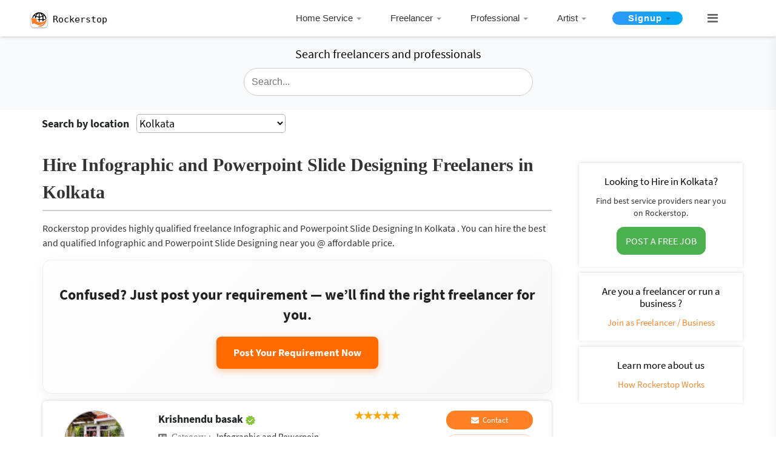

--- FILE ---
content_type: text/html; charset=UTF-8
request_url: https://www.rockerstop.com/freelancers-in-Kolkata/infographic-and-powerpoint-slide-designing/864
body_size: 34329
content:
<!DOCTYPE html>
<html lang="en">
<head><script>(function(w,i,g){w[g]=w[g]||[];if(typeof w[g].push=='function')w[g].push(i)})
(window,'G-JGGQ12P5JL','google_tags_first_party');</script><script async src="/metrics/"></script>
			<script>
				window.dataLayer = window.dataLayer || [];
				function gtag(){dataLayer.push(arguments);}
				gtag('js', new Date());
				gtag('set', 'developer_id.dY2E1Nz', true);
				
			</script>
			
    <script async src="https://pagead2.googlesyndication.com/pagead/js/adsbygoogle.js?client=ca-pub-2412391210178291" crossorigin="anonymous" type="cc128206652a78e5fd69b761-text/javascript"></script>
    <!-- Global site tag (gtag.js) - Google Analytics -->
<!--<script src="https://www.googletagmanager.com/gtag/js?id=UA-107885788-1"></script>-->
<!--<script>-->
<!--  window.dataLayer = window.dataLayer || [];-->
<!--  function gtag(){dataLayer.push(arguments);}-->
<!--  gtag('js', new Date());-->
<!--  gtag('config', 'UA-107885788-1');-->
<!--</script>-->
    <base href="/" />

<meta content="text/html;" charset="UTF-8">
<meta name="viewport" content="width=device-width, initial-scale=1, shrink-to-fit=no">

<meta name="author" content="Krishnendu" >
<!--<meta name="robots" content="noindex">-->

        <!--<meta name="description" content="">-->


                <title>29 Top Infographic and Powerpoint Slide Designing Freelancers For Hire Near Kolkata</title>



    <meta name="description" content="Under ₹500 Infographic and Powerpoint Slide Designing Freelancers are available for hire near Kolkata. No Commission & No Advance payment Required. Post Your Requirement For Free and Get it Done.">




    <meta name="keywords" content="hire Infographic and Powerpoint Slide Designing in Kolkata ">


<link rel="canonical" href="https://www.rockerstop.com/freelancers-in-Kolkata/infographic-and-powerpoint-slide-designing/864"/>
<link rel="icon" type="image/gif/png" href="img/favicon.png">
<link rel="apple-touch-icon" href="/custom_icon.png"/>
<!--<script src="https://cdnjs.cloudflare.com/ajax/libs/bootpag/1.0.7/jquery.bootpag.min.js"></script>-->

<!-- Bootstrap Core CSS -->
<!--<link rel="stylesheet" href="//netdna.bootstrapcdn.com/bootstrap/3.3.4/css/bootstrap.min.css"></link>-->
<style type="text/css">
    .page-loader-wrapper {
    z-index: 99999999;
    position: fixed;
    top: 0;
    left: 0;
    bottom: 0;
    right: 0;
    width: 100%;
    height: 100%;
    overflow: hidden;
    text-align: center;
    background: #fff;
}
.page-loader-wrapper .loader {
    position: relative;
    top: calc(40% - 30px);
}

@media screen and (max-width: 425px) {
    .google-add{
        position : absolute;
        margin-bottom:15%;
    }
    .tab-section{
        margin-top:0px!important;
    }
}
@media screen and (min-width: 401px) and (max-width: 450px) {
    .pageTopContent4{padding-top:15px!important;}
    .tt-dropdown-menu{width:100%!important;}
}
</style>
<!--<noscript>-->
<link href="vendor/bootstrap/css/bootstrap.min.css" rel="stylesheet">

<!-- Custom Fonts -->
<link href="vendor/font-awesome/css/font-awesome.min.css" rel="stylesheet" type="text/css">
<link href="css/family.css" rel="stylesheet" type="text/css">


<!-- Menu CSS & Js -->
<link rel="stylesheet" href="assets/cssmenu/styles.min.css">

<!-- Custom CSS -->
<link href="css/theme.min.css" rel="stylesheet">
<link href="css/custom-style.min.css" rel="stylesheet">
<link href="css/menu.min.css" rel="stylesheet">
<link href="css/responsive.min.css" rel="stylesheet">
<link href="css/style-latest.css" rel="stylesheet">

<!--</noscript>-->
<!--<link href="css/menu.min.css" rel="stylesheet">-->
<!--<link href="css/responsive.min.css" rel="stylesheet">-->
<!--<link href="css/style-latest.css" rel="stylesheet">-->
<!--<script src="cssmenu/jquery-latest.min.js" type="text/javascript"></script>-->
<script src="https://cdnjs.cloudflare.com/ajax/libs/jquery/1.11.1/jquery.min.js" integrity="sha256-VAvG3sHdS5LqTT+5A/aeq/bZGa/Uj04xKxY8KM/w9EE=" crossorigin="anonymous" type="cc128206652a78e5fd69b761-text/javascript"></script>
<script src="assets/cssmenu/script.min.js" type="cc128206652a78e5fd69b761-text/javascript"></script>

<script src="https://cdnjs.cloudflare.com/ajax/libs/popper.js/1.12.9/umd/popper.min.js" integrity="sha384-ApNbgh9B+Y1QKtv3Rn7W3mgPxhU9K/ScQsAP7hUibX39j7fakFPskvXusvfa0b4Q" crossorigin="anonymous" type="cc128206652a78e5fd69b761-text/javascript"></script>
<script src="vendor/bootstrap/js/bootstrap.min.js" type="cc128206652a78e5fd69b761-text/javascript"></script>

<!--pagination js css-->
<script async src="//netdna.bootstrapcdn.com/bootstrap/3.3.4/js/bootstrap.min.js" type="cc128206652a78e5fd69b761-text/javascript"></script>
<script async type="cc128206652a78e5fd69b761-text/javascript" src="plugins/jquery-bootpag-master/jquery-bootpag-master/lib/jquery.bootpag.min.js"></script>

<!--Rate YO PLUGIN -->
<link rel="stylesheet" href="https://cdnjs.cloudflare.com/ajax/libs/rateYo/2.3.2/jquery.rateyo.min.css">
<script src="https://cdnjs.cloudflare.com/ajax/libs/rateYo/2.3.2/jquery.rateyo.min.js" type="cc128206652a78e5fd69b761-text/javascript"></script>


<!--<script type='text/javascript' src='//platform-api.sharethis.com/js/sharethis.js#property=5c800f244c495400114fe79b&product=inline-share-buttons' async='async'></script>-->
<!--<script type='text/javascript' src="//platform-api.sharethis.com/js/sharethis.js#property=5cdee9613ffeb70012c9d926&product='inline-share-buttons'" async='async'></script>-->
<style>
footer .footermenuhori{padding-left:0;margin-left:0!important}.centerFormInBanner{max-width:490px}.p-relative .menu-toggle{position:absolute;right:0}.menu-toggle:hover{background:0 0}.p-relative{position:relative}.pageTopSection{min-height:720px;margin:3% 0 0 0}.pageTopContent{margin:auto;padding:80px 0 20px}.banner-search .formTopHeader{background:0 0;font-size:32px}.banner-search{background:0 0}.profile-img img{width:100px;height:100px;border-radius:50%}.details{padding-left:40px}.details span.name{font-weight:600;font-size:18px}.custom-color-dark{color:#757575;font-size:15px}.btn.contact,.profile-btn .btn{background-color:#ff7f25;padding:5px 10px 5px 10px!important;border-radius:30px;font-size:13px}.profile-btn .btn,.profile-btn .btn fa{color:#fff;font-weight:400}.fa-check-circle,.fa.custom-color{color:#17a2b8}.fa-star,.fa-star-o{color:#ff7f25}.twitter-typeahead{top:-12px}button.search-btn{padding:10px 12px;background:#fff;border:2px solid #ccc;margin-left:-4px}.tt-dropdown-menu{width:100%!important;color:#383838}.modal-header{background-color:#ff7f25}.modal-footer .btn{background-color:transparent;color:#ff7f25;border:1px solid #ff7f25}.modal-body .input-for-msg-call{width:100%;border:2px solid #ccc}.btn-green{background-color:#fff!important}@media only screen and (max-width:767px){.details,.profile-btn,.profile-img{text-align:center!important;margin-top:12px}}
</style>
<!--pagination.css-->
<link href="css/pagination.css" rel="stylesheet">
<script async src="js/typeahead.min.js" type="cc128206652a78e5fd69b761-text/javascript"></script>
<script type="cc128206652a78e5fd69b761-text/javascript">
   $(document).ready(function(){var a="";$.ajax({url:"database_ajax/search.php",type:"GET",data:{getcategory:!0},dataType:"json",success:function(e){a=e.options,categoryIDArray=e.options_id,$("input.typeahead").typeahead({name:"category",local:a,limit:100}).on("typeahead:selected",function(e,t){var n=t.value,o=a.findIndex(a=>a===n);categoryID=categoryIDArray[o],n=(n=n.replace(/[ \/]/g,"-")).replace(/-{2,}/g,"-"),window.location.href="freelancers-in-india-"+n+"/"+categoryID})}})});
</script>
<style>
   .progress{width:55px;height:55px;line-height:150px;background:0 0;margin:10px auto;box-shadow:none;position:relative}.progress>span{width:50%;height:100%;overflow:hidden;position:absolute;top:0;z-index:1}.progress .progress-left{left:0}.progress .progress-left .progress-bar{left:100%;border-top-right-radius:75px;border-bottom-right-radius:75px;border-left:0;-webkit-transform-origin:center left;transform-origin:center left}.progress .progress-right{right:0}.progress .progress-right .progress-bar{left:-100%;border-top-left-radius:75px;border-bottom-left-radius:75px;border-right:0;-webkit-transform-origin:center right;transform-origin:center right}.progress .progress-value{display:flex;border-radius:50%;font-size:9px;text-align:center;line-height:20px;align-items:center;justify-content:center;height:100%;font-weight:500;position:absolute;left:0;right:0;margin:0 auto}.progress .progress-value div{margin-top:0}.progress .progress-value span{font-size:12px;text-transform:uppercase}.progress{margin-bottom:1em;margin-bottom:0;margin-top:10px}@media (min-width:576px){.col-sm-3{-ms-flex:0 0 25%;flex:0 0 100%;max-width:100%}}@media (max-width:768px){.ratings{margin:0 auto!important;margin-top:2px;top:3px}}@media (max-width:400px){#content-page{padding-left:0;padding-right:0}.tabset{overflow:hidden}.details{margin-bottom:-10px}.proscore-section{margin-top:-20px!important}.proscore-section>div{margin-top:0}.onlyMobSpan{margin-right:-20px;margin-left:-45px}}@media only screen and (max-width:767px){.details .detailsleft{text-align:left!important;margin-left:-45px;margin-right:-20px}.detailsleft>span{line-height:2em}.category-icon.fa-address-card:before{font-size:12px}.joined-icon.fa-clock-o:before{font-size:13px}.paddin-mob{padding:0}.onlyMob{display:block!important}.onlyDesk{display:none}}@media only screen and (min-width:768px){.detailsleft{margin-top:5px}.detailsleft .floatRight{float:none!important}.category-icon.fa-address-card:before{font-size:12px}.joined-icon.fa-clock-o:before{font-size:13px}.location-icon.fa-map-marker:before{font-size:17px}}.detailsleft .floatRight{font-size:15px;float:none!important}.detailsleft{overflow:hidden;text-overflow:ellipsis;white-space:nowrap}.tooltip.fade{opacity:1}.tooltip{opacity:1;display:block;visibility:visible;border:1px solid #cdcdcd;border-color:rgba(0,0,0,.2);width:100%;border-radius:4px;box-shadow:0 2px 4px rgba(0,0,0,.13);background-color:#fff;overflow:visible}.tooltip-inner{background-color:#fff;color:#000}.loading{position:fixed;z-index:999;height:2em;width:2em;overflow:visible;margin:auto;top:0;left:0;bottom:0;right:0}.loading:before{content:'';display:block;position:fixed;top:0;left:0;width:100%;height:100%;background-color:rgba(0,0,0,.3)}.loading:not(:required){font:0/0 a;color:transparent;text-shadow:none;background-color:transparent;border:0}.loading:not(:required):after{content:'';display:block;font-size:10px;width:1em;height:1em;margin-top:-.5em;-webkit-animation:spinner 1.5s infinite linear;-moz-animation:spinner 1.5s infinite linear;-ms-animation:spinner 1.5s infinite linear;-o-animation:spinner 1.5s infinite linear;animation:spinner 1.5s infinite linear;border-radius:.5em;-webkit-box-shadow:rgba(0,0,0,.75) 1.5em 0 0 0,rgba(0,0,0,.75) 1.1em 1.1em 0 0,rgba(0,0,0,.75) 0 1.5em 0 0,rgba(0,0,0,.75) -1.1em 1.1em 0 0,rgba(0,0,0,.5) -1.5em 0 0 0,rgba(0,0,0,.5) -1.1em -1.1em 0 0,rgba(0,0,0,.75) 0 -1.5em 0 0,rgba(0,0,0,.75) 1.1em -1.1em 0 0;box-shadow:rgba(0,0,0,.75) 1.5em 0 0 0,rgba(0,0,0,.75) 1.1em 1.1em 0 0,rgba(0,0,0,.75) 0 1.5em 0 0,rgba(0,0,0,.75) -1.1em 1.1em 0 0,rgba(0,0,0,.75) -1.5em 0 0 0,rgba(0,0,0,.75) -1.1em -1.1em 0 0,rgba(0,0,0,.75) 0 -1.5em 0 0,rgba(0,0,0,.75) 1.1em -1.1em 0 0}@-webkit-keyframes spinner{0%{-webkit-transform:rotate(0);-moz-transform:rotate(0);-ms-transform:rotate(0);-o-transform:rotate(0);transform:rotate(0)}100%{-webkit-transform:rotate(360deg);-moz-transform:rotate(360deg);-ms-transform:rotate(360deg);-o-transform:rotate(360deg);transform:rotate(360deg)}}@-moz-keyframes spinner{0%{-webkit-transform:rotate(0);-moz-transform:rotate(0);-ms-transform:rotate(0);-o-transform:rotate(0);transform:rotate(0)}100%{-webkit-transform:rotate(360deg);-moz-transform:rotate(360deg);-ms-transform:rotate(360deg);-o-transform:rotate(360deg);transform:rotate(360deg)}}@-o-keyframes spinner{0%{-webkit-transform:rotate(0);-moz-transform:rotate(0);-ms-transform:rotate(0);-o-transform:rotate(0);transform:rotate(0)}100%{-webkit-transform:rotate(360deg);-moz-transform:rotate(360deg);-ms-transform:rotate(360deg);-o-transform:rotate(360deg);transform:rotate(360deg)}}@keyframes spinner{0%{-webkit-transform:rotate(0);-moz-transform:rotate(0);-ms-transform:rotate(0);-o-transform:rotate(0);transform:rotate(0)}100%{-webkit-transform:rotate(360deg);-moz-transform:rotate(360deg);-ms-transform:rotate(360deg);-o-transform:rotate(360deg);transform:rotate(360deg)}}.tabset .tab-panel{display:block}.tab-section{margin-top:-100px}.cardContent{padding-bottom:10px}.default-color{color:#f58936!important}.content-page-sidebar-div .textAlignLeft{text-align:left!important}

.reviewContainer {
    padding: 0 10px 0 10px;
    width: 100%;
}

.reviewContentHolder {
    margin-top: .5rem;
}
.reviewPhotoHolder .firstCharUI {
    overflow: hidden;
}
.proscore_text{
    display: inline-block;
    font-size: 13px;
    /*vertical-align: middle;*/
    padding-top: 26px;
    float: right;
}

.profile_name_text {
    text-overflow: ellipsis;
    white-space: nowrap;
    overflow: hidden;
}
.proscore_title{font-weight:600;}


@media screen and (max-width:664px) and (min-width:565px){
    .proscore_text{
        padding-top:0;
        float:none;
    }
}


@media screen and (max-width: 991px) {
    .tab-section{
        margin-top:66px!important;
    }
}

@media screen and (min-width: 768px) and (max-width:991px;) {
    .tab-section{
        margin-top:80px!important;
    }
}

@media screen and (max-width: 575px) {
    #mobileheadersearch{
        display:none;
    }
}

@media screen and (max-width:600px){
    .twitter-typeahead{
        width:100%;
    }
    .cardContent{
        padding-bottom: 10px;
        box-shadow: unset;
        margin-bottom: 0;
        padding: 0 0;
    }
    .manage-pad{
        padding:0px;
    }
    .margin-onlyMob{
        padding-top:10px;
    }
}
@media screen and (max-width:375px){
    .manage-pad{
        padding-left:15px;
        padding-right:15px;
    }
}
@media screen and (min-width:376px) and (max-width:400px){
    .manage-pad{
        padding-left:15px;
        padding-right:15px;
    }
}



#search-form-top .typeahead, #search-form-top .tt-query, #search-form-top .tt-hint {
        border: 1px solid #ccc !important;
        border-radius: 30px !important;
}



@media screen and (min-width:992px){
    .onlydesktop{
        margin-top:97px;

    }

}

.typeahead{
    background-color:#FFFFFF!important;
}


</style>
<!-- Google tag (GA4) -->
<!--<script async src="https://www.googletagmanager.com/gtag/js?id=G-JGGQ12P5JL"></script>-->
<!--<script>-->
<!--  window.dataLayer = window.dataLayer || [];-->
<!--  function gtag(){dataLayer.push(arguments);}-->
<!--  gtag('js', new Date());-->

<!--  gtag('config', 'G-JGGQ12P5JL');-->
<!--</script>-->

<!-- Google tag (GA4) via Cloudflare Tag Gateway -->
<script async src="https://www.rockerstop.com/metrics/gtag/js?id=G-JGGQ12P5JL" type="cc128206652a78e5fd69b761-text/javascript"></script>
<script type="cc128206652a78e5fd69b761-text/javascript">
  window.dataLayer = window.dataLayer || [];
  function gtag(){dataLayer.push(arguments);}
  gtag('js', new Date());
  gtag('config', 'G-JGGQ12P5JL');
</script>
<script data-cfasync="false" nonce="b47dc05a-f2e5-4c79-a9f2-2451af455e94">try{(function(w,d){!function(j,k,l,m){if(j.zaraz)console.error("zaraz is loaded twice");else{j[l]=j[l]||{};j[l].executed=[];j.zaraz={deferred:[],listeners:[]};j.zaraz._v="5874";j.zaraz._n="b47dc05a-f2e5-4c79-a9f2-2451af455e94";j.zaraz.q=[];j.zaraz._f=function(n){return async function(){var o=Array.prototype.slice.call(arguments);j.zaraz.q.push({m:n,a:o})}};for(const p of["track","set","ecommerce","debug"])j.zaraz[p]=j.zaraz._f(p);j.zaraz.init=()=>{var q=k.getElementsByTagName(m)[0],r=k.createElement(m),s=k.getElementsByTagName("title")[0];s&&(j[l].t=k.getElementsByTagName("title")[0].text);j[l].x=Math.random();j[l].w=j.screen.width;j[l].h=j.screen.height;j[l].j=j.innerHeight;j[l].e=j.innerWidth;j[l].l=j.location.href;j[l].r=k.referrer;j[l].k=j.screen.colorDepth;j[l].n=k.characterSet;j[l].o=(new Date).getTimezoneOffset();if(j.dataLayer)for(const t of Object.entries(Object.entries(dataLayer).reduce((u,v)=>({...u[1],...v[1]}),{})))zaraz.set(t[0],t[1],{scope:"page"});j[l].q=[];for(;j.zaraz.q.length;){const w=j.zaraz.q.shift();j[l].q.push(w)}r.defer=!0;for(const x of[localStorage,sessionStorage])Object.keys(x||{}).filter(z=>z.startsWith("_zaraz_")).forEach(y=>{try{j[l]["z_"+y.slice(7)]=JSON.parse(x.getItem(y))}catch{j[l]["z_"+y.slice(7)]=x.getItem(y)}});r.referrerPolicy="origin";r.src="/cdn-cgi/zaraz/s.js?z="+btoa(encodeURIComponent(JSON.stringify(j[l])));q.parentNode.insertBefore(r,q)};["complete","interactive"].includes(k.readyState)?zaraz.init():j.addEventListener("DOMContentLoaded",zaraz.init)}}(w,d,"zarazData","script");window.zaraz._p=async d$=>new Promise(ea=>{if(d$){d$.e&&d$.e.forEach(eb=>{try{const ec=d.querySelector("script[nonce]"),ed=ec?.nonce||ec?.getAttribute("nonce"),ee=d.createElement("script");ed&&(ee.nonce=ed);ee.innerHTML=eb;ee.onload=()=>{d.head.removeChild(ee)};d.head.appendChild(ee)}catch(ef){console.error(`Error executing script: ${eb}\n`,ef)}});Promise.allSettled((d$.f||[]).map(eg=>fetch(eg[0],eg[1])))}ea()});zaraz._p({"e":["(function(w,d){})(window,document)"]});})(window,document)}catch(e){throw fetch("/cdn-cgi/zaraz/t"),e;};</script></head>

<body id="page-top">
<div class="loading" style="display:none;">Loading&#8230;</div>
  <!-- Universal Skeleton Loader (Header.php) -->
<style>
#loader {
    position: fixed;
    top: 0; left: 0;
    width: 100%; height: 100%;
    background: #fff;
    z-index: 99999;
    display: flex;
    flex-direction: column;
    padding: 16px;
    overflow: hidden;
    opacity: 1;
    transition: opacity 0.35s ease-out;
}

/* Shimmer effect */
.skeleton {
    background: linear-gradient(90deg, #f6f6f6 25%, #e9e9e9 37%, #f6f6f6 63%);
    background-size: 400% 100%;
    animation: shimmer 1.2s infinite linear;
    border-radius: 6px;
}
@keyframes shimmer {
    0% { background-position: -400px 0; }
    100% { background-position: 400px 0; }
}

/* Fake header bar */
.skeleton-header {
    width: 100%;
    height: 48px;
    margin-bottom: 20px;
}

/* Fake content lines */
.skeleton-line {
    height: 14px;
    width: 100%;
    margin: 10px 0;
}
.skeleton-line.short { width: 60%; }
.skeleton-line.medium { width: 80%; }
.skeleton-line.long { width: 95%; }

/* Fake job card */
.skeleton-card {
    width: 100%;
    height: 100px;
    margin: 15px 0;
    border-radius: 10px;
}

/* Mobile tweaks */
@media (max-width: 768px) {
    .skeleton-header { height: 40px; }
    .skeleton-line { height: 12px; }
    .skeleton-card { height: 80px; }
}
</style>

<div id="loader">
    <div class="skeleton skeleton-header"></div>
    <div class="skeleton skeleton-line long"></div>

    <!-- Added fake job cards -->
    <div class="skeleton skeleton-card"></div>
    <div class="skeleton skeleton-card"></div>

    <div class="skeleton skeleton-line medium"></div>
    <div class="skeleton skeleton-line short"></div>
    <div class="skeleton skeleton-line long"></div>
</div>

<script type="cc128206652a78e5fd69b761-text/javascript">
// Reliable Skeleton Control for header.php
(function() {
    const loader = document.getElementById("loader");

    function hideLoader() {
        if (!loader) return;
        loader.style.opacity = "0";
        setTimeout(() => loader.remove(), 350);
    }

    // Method 1: When page is fully interactive
    if (document.readyState === "complete") {
        hideLoader();
    } else {
        window.addEventListener("load", hideLoader); // ensures images, css done
    }

    // Method 2: Safety timeout (if load hangs)
    setTimeout(hideLoader, 2500);
})();
</script>




<style>

@media only screen and (max-width:734px){
    .btn_span_btn{
        margin-left:-3px;
        margin-bottom:3px;

    }}
    @media only screen and (max-width:684px){
        .btn_span_btn{
            margin-left:-3px;
            margin-bottom:3px;

        }}
        @media only screen and (max-width:667px){
            .btn_span_btn{
                margin-left:-3px;
                margin-bottom:3px;

            }}
        @media only screen and (max-width:736px){
            .btn_span_btn{
                margin-left:-3px;
                margin-bottom:3px;

            }}
        @media only screen and (max-width:768px){
            .btn_span_btn{
                margin-left:-3px;
                margin-bottom:3px;

            }}
        @media only screen and (max-width:1024px){
            .btn_span_btn{
                margin-left:-3px;
                margin-bottom:3px;

            }}
       @media only screen and (max-width:375px){
           .btn_span_btn{
               margin-left:-3px;

           }}
        @media only screen and (max-width:412px){
            .btn_span_btn{
                margin-left:-3px;

            }}
        @media only screen and (max-width:415px){
            .btn_span_btn{
                margin-left:-3px;

            }
        .main-logo{
            /* padding-bottom:5px; */

        }

        header{
            height:auto!important;

        }
        }

        .menu_link a{
            overflow:hidden;
            white-space:nowrap;
            text-overflow:ellipsis;
        }


    @media only screen and (max-width:500px){
            .logo-text{
                font-size: 20px !important;
            }
    }

    @media only screen and (min-width:300px) and (max-width:600px){
           .hide-intial{
               height:auto!important;
           }
            .logo-text{
                font-size: 20px !important;
            }

    }


    @media only screen and (max-width:600px){
        .side-responsive{
                    margin-top:51px!important;
                }
    }


    /* new css 21-11-2020 */


    .main_logo{
            padding: 0px 0px 0px 10px!important;
        }

    .logo_icon{
       margin: 10px -4px 9px 1px!important;
    }

    .logo_text{
       margin: 10px 1px!important;
       font-family: monospace;
    }

    .logo_text span{
        font-size:15px!important;
        color:#000!important;
        vertical-align: -webkit-baseline-middle;
    }

    .img-fluid {
    max-width: 67%!important;
    height: auto;
    vertical-align: -webkit-baseline-middle;   /*new added*/
    border-width: 0;
    box-shadow: 0 1px 2px 0 rgba(60, 64, 67, .3), 0 1px 3px 1px rgba(60, 64, 67, .15);
    background-color: #fff;
    border-radius: 20%;
      }



    @media only screen and (min-width:601px){
        .main_logo{
            padding: 4px 0px 0px 10px!important;
        }

       .logo_icon{
        margin: 12px -4px 12px 1px!important;
    }

    .logo_text{
       margin: 12px 2px!important;
       font-family: monospace;
    }

    .logo_text span{
        font-size:15px!important;
        color:#000!important;
        vertical-align: -webkit-baseline-middle;
    }

    .img-fluid {
    max-width: 70%!important;
    height: auto;
    vertical-align: -webkit-baseline-middle;   /*new added*/
    border-width: 0;
    box-shadow: 0 1px 2px 0 rgba(60, 64, 67, .3), 0 1px 3px 1px rgba(60, 64, 67, .15);
    background-color: #fff;
    border-radius: 20%;
      }
    }


    .maxwidthset{
       max-width: 36%;
    }


    @media only screen and (min-width:768px){
        .maxwidthset{
       max-width: 65%;
      }
    }

 /*  .paddingtop{
       padding-top:2px;
   }
   */
   @media only screen and (min-width:601px){
   .paddingtop{
       padding-top:2px;
   }
   }


   #category_search .tt-dropdown-menu{
	    /*margin-left:1px!important;*/
	}

	@media screen and (max-width: 600px){
        #category_search .tt-dropdown-menu {
            width: 111.3%!important;
        }
    }
   </style>
 <!-- Header -->
 <header class="hide-intial" style="display:none;">
  <div class="container">
    <div class="row">
        <div class="col-lg-3 col-6 col-md-3">
            <div class="main_logo">
                

                              <style type="text/css">

                                  .sidenav-menu{height:100%;width:100%;position:fixed;z-index:1;top:0;right:0;transition:.5s;padding-top:60px;background:#fff;border-left:1px solid rgba(255,255,255,.1)}.sidenav-menu a,.sidenav-menu input{width:100%!important;padding:13px;box-sizing:content-box;border-radius:4px;border:1px solid #ccc;overflow:hidden}.sidenav-menu .twitter-typeahead{top:0}@media screen and (max-height:450px){.sidenav-menu{padding-top:15px}.sidenav-menu a,.sidenav-menu input{font-size:18px}}.search-container-menu{position:relative;display:flex}span.transformIconHolder{width:50px;margin-right:8px;cursor:pointer}span.closeIcon{width:24px;height:0;background:#666;position:absolute;top:20px;left:13px;transition:all .1s ease-in-out}span.closeIcon:after,span.closeIcon:before{content:'';width:24px;height:2px;background:#666;border-radius:10px;transform-origin:left;-webkit-transform:rotate(0);display:inline-block;left:0;text-align:center;position:absolute;transition:all .2s ease-in-out}span.closeIcon:before{transform:rotate(45deg);top:-8px}span.closeIcon:after{transform:rotate(-45deg);top:9px}span.closeSearchHeader,span.searchIconHeaderTxt{position:absolute;right:3px;top:0;bottom:0;margin:auto;padding:10px 13px;cursor:pointer;background:#fff;font-size:13px;width:16px;height:18px;text-align:center;display:none;box-sizing:content-box}span.searchIconHeaderTxt{background-image:url(/assets/Search.png);background-position:center;background-repeat:no-repeat;background-size:16px;display:block;margin-right:2px}@media only screen and (max-width:940px){.search-container-menu{margin:16px}span.closeSearchHeader,span.searchIconHeaderTxt{padding:8px 10px}}.search-container-menu .twitter-typeahead{max-width:100%; display:inline-flex!important; width:100%;}

                                    /*width:calc(100% - 90px);*/

                                     @media only screen and (max-width: 768px) {
                                      .shadow{box-shadow:0 0 4px 0 rgba(0,0,0,.08), 0 2px 4px 0 rgba(0,0,0,.12)}
                                     }
                                </style>

                                <script type="cc128206652a78e5fd69b761-text/javascript">
                                      function openNav(){
                                        $(".sidebar-menubar-icon").hide(),
                                        $("#search-cat").show()
                                      }
                                      function closeNav(){
                                        $("#search-cat").hide(),
                                        $(".sidebar-menubar-icon").show()
                                      }
                                        $(document).ready(
                                            function(){
                                                var a="";
                                                $.ajax({
                                                    url:"database_ajax/search.php",
                                                    type:"GET",
                                                    data:{
                                                        getcategory:!0
                                                    },
                                                    dataType:"json",
                                                    success:function(e){
                                                        a=e.options,
                                                        categoryIDArray=e.options_id;
                                                        e.category;
                                                        $("input.category-search").length>0 && $("input.category-search").typeahead({
                                                        	name:"category-search",local:a,limit:100
                                                        }).on("typeahead:selected",function(e,c){
                                                        	var r=c.value,t=a.findIndex(a=>a===r);
                                                        	categoryID=categoryIDArray[t],
                                                        	r=(r=r.replace(/[ \/]/g,"-")).replace(/-{2,}/g,"-"),
                                                        	window.location.href="freelancers-in-india-"+r+"/"+categoryID
                                                            })
                                                        }
                                                        })
                                            });
                                 </script>

                                    <a href="https://www.rockerstop.com/">
                                       <div class="row">
                                           <div class="logo_icon"><img src="https://www.rockerstop.com/images/master_images/Logo.png" class="img-fluid" alt="Rockerstop® IN"></div>
                                           <div class="logo_text"><span class="">Rockerstop</span></div>
                                       </div>
                                    </a>
                            </div>
        </div>
      <div class="col-lg-1 order-lg-8 d-lg-none d-sm-block d-md-block d-xs-block mt-1 maxwidthset paddingtop" style="padding-right:5px;">
        <div class="search-box text-right" onClick="if (!window.__cfRLUnblockHandlers) return false; openNav()" style="float:right!important;" data-cf-modified-cc128206652a78e5fd69b761-=""> <i class="fa fa-search" aria-hidden="true" style="font-size: 16px; color:#111111d1; margin-top: 6px;"></i> </div>
        <a target="_blank" href="https://play.google.com/store/apps/details?id=com.app.rockerstop" class="search-box" style="float:right!important; text-align:center; display:grid;padding: 3px 24px;"> <i class="fa fa-mobile" aria-hidden="true" style="font-size: 21px;color: #666666;"></i> <span style="font-size:11px;font-weight: 600;">Get app</span></a>
      </div>

	  <div class="sidenav-menu" id="search-cat" style="display:none;">
	      <div class="search-container-menu">
	        <span class="transformIconHolder menuHoverIcon closeNav" onclick="if (!window.__cfRLUnblockHandlers) return false; closeNav()" data-cf-modified-cc128206652a78e5fd69b761-=""><span class="closeIcon"></span></span>
	        <input type="text" name="category-search" class="category-search form-control">
	        <!--<span class="searchIconHeaderTxt"></span>-->
	      </div>


	      <hr>
	      <div class="text-center">
	          <span>Search above</span>
	      </div>
	  </div>

      <div class="col-lg-8 col-md-12 col-sm-12 d-none d-sm-none d-md-none  d-lg-block">
        <div class="row" style="float:right;">
          <div class="menu-wrapper" role="navigation">
              <ul class="nav" role="menubar" style="padding-top:5px;">
                                        <li role="menuitem"> <a href="#">Home Service</a>
                            <div class="mega-menu" aria-hidden="true" role="menu">
                            
                                                                    <div class="nav-column">
                                        <ul>
                                                                            <li role="menuitem" class="menu_link"><a href="freelancers-in-india-Tattoo-Piercing/1">Tattoo/Piercing</a></li>
                                                                
                                                                            <li role="menuitem" class="menu_link"><a href="freelancers-in-india-Home-Salon/2">Home Salon</a></li>
                                                                
                                                                            <li role="menuitem" class="menu_link"><a href="freelancers-in-india-Packers-and-Movers/3">Packers and Movers</a></li>
                                                                
                                                                            <li role="menuitem" class="menu_link"><a href="freelancers-in-india-Laptop-Computer-Repair/4">Laptop /Computer Repair</a></li>
                                                                
                                                                            <li role="menuitem" class="menu_link"><a href="freelancers-in-india-AC-Service-and-Repair/5">AC Service and Repair</a></li>
                                                                
                                                                            <li role="menuitem" class="menu_link"><a href="freelancers-in-india-Plumber/6">Plumber</a></li>
                                                                        </ul>
                                    </div>
                                                                
                                                                    <div class="nav-column">
                                        <ul>
                                                                            <li role="menuitem" class="menu_link"><a href="freelancers-in-india-Electrician/7">Electrician</a></li>
                                                                
                                                                            <li role="menuitem" class="menu_link"><a href="freelancers-in-india-Electronic-House-Hold-Item-Repair/8">Electronic House Hold Item Repair</a></li>
                                                                
                                                                            <li role="menuitem" class="menu_link"><a href="freelancers-in-india-Baby-care-Nursing-AYA/9">Baby care / Nursing / AYA</a></li>
                                                                
                                                                            <li role="menuitem" class="menu_link"><a href="freelancers-in-india-Android-Phone-Repair/10">Android Phone Repair</a></li>
                                                                
                                                                            <li role="menuitem" class="menu_link"><a href="freelancers-in-india-i-phone,i-pad-repair/11">i-phone,i-pad repair</a></li>
                                                                
                                                                            <li role="menuitem" class="menu_link"><a href="freelancers-in-india-Laundry-Service/12">Laundry Service</a></li>
                                                                        </ul>
                                    </div>
                                                                
                                                                    <div class="nav-column">
                                        <ul>
                                                                            <li role="menuitem" class="menu_link"><a href="freelancers-in-india-Astrologer/13">Astrologer</a></li>
                                                                
                                                                            <li role="menuitem" class="menu_link"><a href="freelancers-in-india-Interiors/14">Interiors</a></li>
                                                                
                                                                            <li role="menuitem" class="menu_link"><a href="freelancers-in-india-Room-Painter/15">Room Painter</a></li>
                                                                
                                                                            <li role="menuitem" class="menu_link"><a href="freelancers-in-india-Massage-at-Home/16">Massage at Home</a></li>
                                                                
                                                                            <li role="menuitem" class="menu_link"><a href="freelancers-in-india-Party-Makeup/17">Party Makeup</a></li>
                                                                
                                                                            <li role="menuitem" class="menu_link"><a href="freelancers-in-india-Physiotherapy-at-Home/18">Physiotherapy at Home</a></li>
                                                                        </ul>
                                    </div>
                                                                                            <div class="nav-column br0">
                                <ul>
                                    <li role="menuitem"><a href="freelancer_menu.php#homeservice_tab">All Home Service</a></li>
                                </ul>
                            </div>
                            </div>
                        </li>
                                          <li role="menuitem"> <a href="#">Freelancer</a>
                            <div class="mega-menu" aria-hidden="true" role="menu">
                            
                                                                    <div class="nav-column">
                                        <ul>
                                                                            <li role="menuitem" class="menu_link"><a href="freelancers-in-india-PHP/19">PHP</a></li>
                                                                
                                                                            <li role="menuitem" class="menu_link"><a href="freelancers-in-india-Graphic-Design/20">Graphic Design</a></li>
                                                                
                                                                            <li role="menuitem" class="menu_link"><a href="freelancers-in-india-Website-Design/21">Website Design</a></li>
                                                                
                                                                            <li role="menuitem" class="menu_link"><a href="freelancers-in-india-HTML/22">HTML</a></li>
                                                                
                                                                            <li role="menuitem" class="menu_link"><a href="freelancers-in-india-Logo-Design/23">Logo Design</a></li>
                                                                
                                                                            <li role="menuitem" class="menu_link"><a href="freelancers-in-india-WordPress/24">WordPress</a></li>
                                                                        </ul>
                                    </div>
                                                                
                                                                    <div class="nav-column">
                                        <ul>
                                                                            <li role="menuitem" class="menu_link"><a href="freelancers-in-india-Game-Developer/25">Game Developer</a></li>
                                                                
                                                                            <li role="menuitem" class="menu_link"><a href="freelancers-in-india-Java-Script/26">Java Script</a></li>
                                                                
                                                                            <li role="menuitem" class="menu_link"><a href="freelancers-in-india-Article-Writing/27">Article Writing</a></li>
                                                                
                                                                            <li role="menuitem" class="menu_link"><a href="freelancers-in-india-SEO/28">SEO</a></li>
                                                                
                                                                            <li role="menuitem" class="menu_link"><a href="freelancers-in-india-Digital-Marketing/29">Digital Marketing</a></li>
                                                                
                                                                            <li role="menuitem" class="menu_link"><a href="freelancers-in-india-Content-Writing/30">Content Writing</a></li>
                                                                        </ul>
                                    </div>
                                                                
                                                                    <div class="nav-column">
                                        <ul>
                                                                            <li role="menuitem" class="menu_link"><a href="freelancers-in-india-Mobile-App-Developer/31">Mobile App Developer</a></li>
                                                                
                                                                            <li role="menuitem" class="menu_link"><a href="freelancers-in-india-JAVA/32">JAVA</a></li>
                                                                
                                                                            <li role="menuitem" class="menu_link"><a href="freelancers-in-india-MySQL/33">MySQL</a></li>
                                                                
                                                                            <li role="menuitem" class="menu_link"><a href="freelancers-in-india-Video-Service/34">Video Service</a></li>
                                                                
                                                                            <li role="menuitem" class="menu_link"><a href="freelancers-in-india-C++/35">C++</a></li>
                                                                
                                                                            <li role="menuitem" class="menu_link"><a href="freelancers-in-india-You-Tuber/36">You Tuber</a></li>
                                                                        </ul>
                                    </div>
                                                                                            <div class="nav-column br0">
                                <ul>
                                    <li role="menuitem"><a href="freelancer_menu.php#freelancer_tab">All Freelancer</a></li>
                                </ul>
                            </div>
                            </div>
                        </li>
                                          <li role="menuitem"> <a href="#">Professional</a>
                            <div class="mega-menu" aria-hidden="true" role="menu">
                            
                                                                    <div class="nav-column">
                                        <ul>
                                                                            <li role="menuitem" class="menu_link"><a href="freelancers-in-india-Business-Consultant/37">Business Consultant</a></li>
                                                                
                                                                            <li role="menuitem" class="menu_link"><a href="freelancers-in-india-General-Doctor-&-Gynecologist/38">General Doctor & Gynecologist</a></li>
                                                                
                                                                            <li role="menuitem" class="menu_link"><a href="freelancers-in-india-Business-Personal-Lawyer/39">Business / Personal Lawyer</a></li>
                                                                
                                                                            <li role="menuitem" class="menu_link"><a href="freelancers-in-india-Audio-Engineer/40">Audio Engineer</a></li>
                                                                
                                                                            <li role="menuitem" class="menu_link"><a href="freelancers-in-india-Psychologist/41">Psychologist</a></li>
                                                                
                                                                            <li role="menuitem" class="menu_link"><a href="freelancers-in-india-Yoga-Trainer/42">Yoga Trainer</a></li>
                                                                        </ul>
                                    </div>
                                                                
                                                                    <div class="nav-column">
                                        <ul>
                                                                            <li role="menuitem" class="menu_link"><a href="freelancers-in-india-Wedding-Planner/43">Wedding Planner</a></li>
                                                                
                                                                            <li role="menuitem" class="menu_link"><a href="freelancers-in-india-Chartered-Accountant/44">Chartered Accountant</a></li>
                                                                
                                                                            <li role="menuitem" class="menu_link"><a href="freelancers-in-india-Tailor-Fashion-Designers/45">Tailor / Fashion Designers</a></li>
                                                                
                                                                            <li role="menuitem" class="menu_link"><a href="freelancers-in-india-Financial-Analyst/46">Financial Analyst</a></li>
                                                                
                                                                            <li role="menuitem" class="menu_link"><a href="freelancers-in-india-Automobile-Engineer/47">Automobile Engineer</a></li>
                                                                
                                                                            <li role="menuitem" class="menu_link"><a href="freelancers-in-india-Party-Decorator/48">Party Decorator</a></li>
                                                                        </ul>
                                    </div>
                                                                
                                                                    <div class="nav-column">
                                        <ul>
                                                                            <li role="menuitem" class="menu_link"><a href="freelancers-in-india-Wedding-Caterers/49">Wedding Caterers</a></li>
                                                                
                                                                            <li role="menuitem" class="menu_link"><a href="freelancers-in-india-Passport-Agent/50">Passport Agent</a></li>
                                                                
                                                                            <li role="menuitem" class="menu_link"><a href="freelancers-in-india-Voter-Pan-Aadhar-card-Agent/51">Voter / Pan / Aadhar card Agent</a></li>
                                                                
                                                                            <li role="menuitem" class="menu_link"><a href="freelancers-in-india-Immigration-Foreign-Visa-Agent/52">Immigration / Foreign Visa Agent</a></li>
                                                                
                                                                            <li role="menuitem" class="menu_link"><a href="freelancers-in-india-Real-Estate-Broker/53">Real Estate Broker</a></li>
                                                                
                                                                            <li role="menuitem" class="menu_link"><a href="freelancers-in-india-Movie-Maker/54">Movie Maker</a></li>
                                                                        </ul>
                                    </div>
                                                                                            <div class="nav-column br0">
                                <ul>
                                    <li role="menuitem"><a href="freelancer_menu.php#professional_tab">All Professional</a></li>
                                </ul>
                            </div>
                            </div>
                        </li>
                                          <li role="menuitem"> <a href="#">Artist</a>
                            <div class="mega-menu" aria-hidden="true" role="menu">
                            
                                                                    <div class="nav-column">
                                        <ul>
                                                                            <li role="menuitem" class="menu_link"><a href="freelancers-in-india-Photographer/55">Photographer</a></li>
                                                                
                                                                            <li role="menuitem" class="menu_link"><a href="freelancers-in-india-Makeup-Artist/56">Makeup Artist</a></li>
                                                                
                                                                            <li role="menuitem" class="menu_link"><a href="freelancers-in-india-Hair-Designer/57">Hair Designer</a></li>
                                                                
                                                                            <li role="menuitem" class="menu_link"><a href="freelancers-in-india-Music-Composer/58">Music Composer</a></li>
                                                                
                                                                            <li role="menuitem" class="menu_link"><a href="freelancers-in-india-Music-Producer/59">Music Producer</a></li>
                                                                
                                                                            <li role="menuitem" class="menu_link"><a href="freelancers-in-india-Actor-Model/60">Actor / Model</a></li>
                                                                        </ul>
                                    </div>
                                                                
                                                                    <div class="nav-column">
                                        <ul>
                                                                            <li role="menuitem" class="menu_link"><a href="freelancers-in-india-Dance-Group/61">Dance Group</a></li>
                                                                
                                                                            <li role="menuitem" class="menu_link"><a href="freelancers-in-india-Choreographer/62">Choreographer</a></li>
                                                                
                                                                            <li role="menuitem" class="menu_link"><a href="freelancers-in-india-Singer-Musical-Band/63">Singer / Musical Band</a></li>
                                                                
                                                                            <li role="menuitem" class="menu_link"><a href="freelancers-in-india-Film-Maker/64">Film Maker</a></li>
                                                                
                                                                            <li role="menuitem" class="menu_link"><a href="freelancers-in-india-VFX-Artist-Studio/65">VFX Artist / Studio</a></li>
                                                                
                                                                            <li role="menuitem" class="menu_link"><a href="freelancers-in-india-Film-producer/66">Film producer</a></li>
                                                                        </ul>
                                    </div>
                                                                
                                                                    <div class="nav-column">
                                        <ul>
                                                                            <li role="menuitem" class="menu_link"><a href="freelancers-in-india-Disc-Jockey-DJ/67">Disc Jockey - DJ</a></li>
                                                                
                                                                            <li role="menuitem" class="menu_link"><a href="freelancers-in-india-Painter-Sketch-Artist/68">Painter / Sketch Artist</a></li>
                                                                
                                                                            <li role="menuitem" class="menu_link"><a href="freelancers-in-india-Anchor/69">Anchor</a></li>
                                                                
                                                                            <li role="menuitem" class="menu_link"><a href="freelancers-in-india-Handicraft/70">Handicraft</a></li>
                                                                
                                                                            <li role="menuitem" class="menu_link"><a href="freelancers-in-india-Tattoo-Artist/71">Tattoo Artist</a></li>
                                                                
                                                                            <li role="menuitem" class="menu_link"><a href="freelancers-in-india-Singer-Vocalist/72">Singer / Vocalist</a></li>
                                                                        </ul>
                                    </div>
                                                                                            <div class="nav-column br0">
                                <ul>
                                    <li role="menuitem"><a href="freelancer_menu.php#artist_tab">All Artist</a></li>
                                </ul>
                            </div>
                            </div>
                        </li>
                                  <li role="menuitem"><a href="https://www.rockerstop.com/Best-freelancing-site-in-india-job-registration-signup" id="headersignup2" pagetracking="true" class="tertiaryButton toNone signupLink" absolute="true" style="padding: 14px 1px; border: 15px; border-radius: 15px;border-style: solid;border-width: thin;padding: 0px 26px;margin: 13px;/*font-weight: 300;*/font-size:15px;color: #fff;background: linear-gradient(90deg, #3099fb, #03A9F4);">Signup</a>
                </li>
                </ul>
          </div>
        </div>
      </div>


    </div>
  </div>
</header>
  <style>
/* ====== Mobile Adjustments ====== */
@media screen and (max-width:768px) {
  .menu-footer a.postNeedNavButton {
    width: 100% !important;
    font-size: 15px;
    margin-bottom: 6px;
  }
  .menu-footer a.signUpNavButton {
    width: 100%;
    margin-bottom: 10px;
  }
  .sidebar-nav li.sidebar-nav-item a {
    display: block;
    text-decoration: none;
    color: #333;
    font-size: 15px;
    line-height: 48px;
  }
}

@media screen and (min-width:401px) and (max-width:500px) {
  #sidebar-wrapper.active {
    margin-top: 52px;
    width: 100%;
    top: 0px;
  }
  #sidebar-wrapper {
    margin-top: 52px;
  }
}

/* ====== Desktop Adjustments ====== */
@media only screen and (min-width:601px) {
  .responsive_icon {
    color: #000 !important;
    padding-top: 3px !important;
    padding-right: 20px !important;
    margin-right: 5px;
  }
  .p-relative .menu-toggle {
    position: absolute !important;
    right: 43px !important;
    top: 5px !important;
  }
}

@media only screen and (max-width:600px) {
  .responsive_icon {
    color: #000 !important;
    padding-top: 0px !important;
    padding-right: 20px !important;
    margin-right: 5px;
  }
  .p-relative .menu-toggle {
    position: absolute !important;
    /*right: 32px !important;*/
    top: 3px !important;
  }
}

/* ====== Modern Sidebar Toggle ====== */
.menu-toggle {
  position: fixed;
  right: 50px;
  font-size: 24px;
  height: 40px;
  text-align: center;
  color: #666;
  line-height: 40px;
  z-index: 999;
  margin-top: 6px;
  transition: all 0.3s ease;
}
.menu-toggle:hover {
  /*color: #ff6b00;*/
  /*transform: scale(1.1);*/
}

.b2 {
  display: none;
}

/* ====== Sidebar Modern Look ====== */
.sidebar_div {
  background: #ffffff;
  box-shadow: 0 0 15px rgba(0,0,0,0.08);
  /*border-radius: 12px;*/
  padding: 15px;
}

.sidebar-nav li a {
  display: block;
  padding: 10px 12px;
  margin: 4px 0;
  /*border-radius: 8px;*/
  font-weight: 500;
  color: #333;
  transition: all 0.3s ease;
}
.sidebar-nav li a:hover {
  background: #ff6b00;
  color: white !important;
  box-shadow: 0 4px 10px rgba(255,107,0,0.3);
  border-radius: 12px;
}

/* ====== Footer Buttons ====== */
.menu-footer {
  /*padding-top: 15px;*/
}
.menu-footer a {
  display: block;
  text-align: center;
  padding: 12px 0;
  border-radius: 8px;
  font-weight: bold;
  transition: all 0.3s ease;
}
.menu-footer a.postNeedNavButton {
  background: #ff6b00;
  color: #fff;
  /*box-shadow: 0 4px 8px rgba(255,107,0,0.4);*/
  border-radius: 12px;
  margin: 12px 0px !important;
}
.menu-footer a.postNeedNavButton:hover {
  background: #e55a00;
}
.menu-footer a.signUpNavButton {
  background: #9e9e9e;
  color: #fff !important;
  /*box-shadow: 0 4px 8px rgba(0,153,255,0.3);*/
  border-radius: 12px;
  padding: 12px !important;
}
.menu-footer a.signUpNavButton:hover {
  background: #007acc;
}
</style>



<!-- Navigation -->
<div class="container hide-intial" style="display:none;">
  <div class="row">
    <div class="col-sm-12 p-relative sidebar-menubar-icon">
      <a class="menu-toggle rounded" href="#">
        <div class="b1"><i class="fa fa-bars" style="font-size: 20px;margin-top: 9px;"></i></div>
        <div class="b2"><i class="fa fa-times" style="font-size: 20px;margin-top: 9px;"></i></div>
      </a>

      <nav id="sidebar-wrapper" class="sidebar_div side-responsive">
        <ul class="sidebar-nav">
          <li class="sidebar-nav-item"><a class="js-scroll-trigger" href="login.php">Login</a></li>
          <li class="sidebar-nav-item"><a class="js-scroll-trigger" href="https://www.rockerstop.com/blog/stand-out-in-freelancing-with-our-pro-tips/">Articles</a></li>
          <li class="sidebar-nav-item"><a class="js-scroll-trigger" href="https://www.rockerstop.com/blog/rockerstop-success-stories-and-testimonials/">Success Stories</a></li>
          <li class="sidebar-nav-item"><a class="js-scroll-trigger" href="https://www.rockerstop.com/freelance-jobs">Browse Live Projects</a></li>
          <li class="sidebar-nav-item"><a class="js-scroll-trigger" href="freelance-job">Browse by Categories</a></li>
          <li class="sidebar-nav-item"><a class="js-scroll-trigger" href="https://www.rockerstop.com/blog/how-rockerstop-works/">How It Works</a></li>
          <li class="sidebar-nav-item"><a class="js-scroll-trigger" href="hc">Help Center</a></li>
        </ul>

        <div class="menu-footer">
          <a class="postNeedNavButton" href="/category" id="postEnquiry"><b>GET A FREE QUOTE</b></a>
                    <a class="signUpNavButton register-link" href="Best-freelancing-site-in-india-job-registration-signup">Signup <i class="fa fa-external-link"></i></a>
                  </div>
      </nav>
    </div>
  </div>
</div>

<script type="cc128206652a78e5fd69b761-text/javascript">
$(document).ready(function(){
  $(".b1").click(function(){
    $(".b1").hide();
    $(".b2").show();
  });
  $(".b2").click(function(){
    $(".b2").hide();
    $(".b1").show();
  });
});
</script>

<div class="hide-intial" style="display:none;">
<div class="d-lg-block  d-md-none d-sm-none d-xs-none" id="mobileheadersearch">
  <div class="pageTopSection4">
        <div class="pageTopContainer4">
                            <div class="pageBgMask4">
                                <div class="defaultGreenBg4"> </div>
                                <div class="pageBgOverlay4"></div>
                            </div>
                            <div class="pageTopContent4">
                             <span class="closeSearchInput4 closeSearch4">&#10005;</span>
                                <div class="formTitle4"  style="color: #000;font-weight: 500;"><h5>Search freelancers and professionals</h5></div>
                                <!--<a href="category.php?category=Infographic and Powerpoint Slide Designing" class="formInputBtn4 homeSrchBtn4">Find</a>-->
                                 <form action="freelancers-in-india" method="get" name="searchForm" class="text-center mt-15" id="search-form-top">
                                     <!--<div class="form-group">-->
                                         <input type="text" id="typeahead_text" class="category typeahead search-free" name="subcategory" placeholder="Search..." value="" style="color: #000;border:1px solid #CCCCCC !important;border-radius: 30px !important;" >
                                     <!--</div>-->


                                    <!--<button type="button" onclick="javascript:void();" class="search-btn"><i class="fa fa-search" aria-hidden="true"></i></button>-->
                                  </form>
                            </div>
        </div>
  </div>
</div>
<!--Start Ads
<div class="google-add" align="center" style="background-color: #fff;">
        <script async src="https://pagead2.googlesyndication.com/pagead/js/adsbygoogle.js"></script>
        <!-- Mobile Header -->
       <!-- <ins class="adsbygoogle"
             style="display:inline-block;width:728px;height:100px"
             data-ad-client="ca-pub-2412391210178291"
             data-ad-slot="4746460493"></ins>
        <script>
             (adsbygoogle = window.adsbygoogle || []).push({});
        </script>
</div>
end ads-->
<!--<section class="  whiteBg">
	<div class="container">
    	<div class="row" style="visibility:hidden;">
        	<div class="col-md-8">
            	<div class="breadcrumb-section">
            	    <p class="breadcrumb1">
                            <a href="/tuition"> <span></span> </a> <span class="breadcrumb-arw">&gt;</span>
                              <span>Infographic and Powerpoint Slide Designing</span> </p>
                </div>

            </div>
            <div class="col-md-4">
            	<div class="breadcrumb-section">
                	<ul class="social-icon" style="visibility: hidden;">
                    	<li>

                    	    </li>
                        <li>
				    <div class="inviteSocialIcon">
			            <span class='st_facebook_custom'>
			            	<div class="fbShare">
			            		<div class="sharethis-inline-share-buttons" data-url="https://www.rockerstop.com/" data-image="https://www.rockerstop.com/Sandeep_signup%20(1).jpg" data-title="Rockerstop is the best platform"></div>
			            	</div>
			            </span>
			        </div>
                            </li>
                    </ul>
                    <div class="clearfix"></div>
                    <div class="breadcrumb-section" style="visibility: hidden;">
                    	<form class="search-form">
                        	<input type="search" placeholder="Search for " class="search1 contentSearch topicInstance"  />
                        	<input type="submit" name="" value="" class="search-submit" /> <span class="icon-up-arrow search-enter pointer"></span> </form>
                            <div class="clearfix"></div>
                    </div>

                </div>
            </div>

		</div>
        </div>

   </div>

</section>-->



<style>
  @media screen and (min-width: 763px) {
    .LP10{
        padding-left:14px !important;
    }
  }
</style>


<div class="tab-section hide-intial" style="display:none;">
<div class="container">
<div class="">
<div class="tabset">
 <div class="row">

    <input type="hidden" name="subcategoryName_id" id="subcategoryName_id" value="infographic-and-powerpoint-slide-designing">

    <input type="hidden" name="subcat_id" id="subcat_id" value="864">



     <div class="col-md-8 tabset onlydesktop" style="padding-top: 10px;">
  <!-- Tab 1 -->
  <input type="radio" name="tabset" id="tab1" aria-controls="marzen" checked>
  <label for="tab1" style="display:none;">Profiles</label></li>
    <span class="breadcrumb1" style="font-weight: 600;font-size: 18px;">

        <span class="LP10">Search by location</span>
        <a href="/tuition" style="display:none;">
            <span></span>
        </a>
        <span class="breadcrumb-arw" style="display:none;">&gt;</span>
            <span id="subcategoryID" style="display:none;">Infographic and Powerpoint Slide Designing</span>
            &nbsp;

        <!--<span class="breadcrumb-arw">&gt;</span> -->
            <span>
                <select id="city_location" name="location_city" style="border-radius: 5px; background-color: white;">
                    <option value=""> Location </option>
                                            <option value="gurgaon" > Gurgaon </option>
                                            <option value="kolkata" selected> Kolkata </option>
                                            <option value="delhi" > Delhi </option>
                                            <option value="noida" > Noida </option>
                                            <option value="ranchi" > Ranchi </option>
                                            <option value="patna" > Patna </option>
                                            <option value="dehradun" > Dehradun </option>
                                            <option value="mumbai" > Mumbai </option>
                                            <option value="bangalore" > Bangalore </option>
                                            <option value="hyderabad" > Hyderabad </option>
                                            <option value="ahmedabad" > Ahmedabad </option>
                                            <option value="chennai" > Chennai </option>
                                            <option value="surat" > Surat </option>
                                            <option value="pune" > Pune </option>
                                            <option value="jaipur" > Jaipur </option>
                                            <option value="lucknow" > Lucknow </option>
                                            <option value="kanpur" > Kanpur </option>
                                            <option value="nagpur" > Nagpur </option>
                                            <option value="visakhapatnam" > Visakhapatnam </option>
                                            <option value="indore" > Indore </option>
                                            <option value="thane" > Thane </option>
                                            <option value="bhopal" > Bhopal </option>
                                            <option value="pimpri-chinchwad" > Pimpri-Chinchwad </option>
                                            <option value="patna" > Patna </option>
                                            <option value="vadodara" > Vadodara </option>
                                            <option value="ghaziabad" > Ghaziabad </option>
                                            <option value="ludhiana" > Ludhiana </option>
                                            <option value="coimbatore" > Coimbatore </option>
                                            <option value="agra" > Agra </option>
                                            <option value="madurai" > Madurai </option>
                                            <option value="nashik" > Nashik </option>
                                            <option value="faridabad" > Faridabad </option>
                                            <option value="meerut" > Meerut </option>
                                            <option value="rajkot" > Rajkot </option>
                                            <option value="kalyan-dombivali" > Kalyan-Dombivali </option>
                                            <option value="vasai-virar" > Vasai-Virar </option>
                                            <option value="varanasi" > Varanasi </option>
                                            <option value="srinagar" > Srinagar </option>
                                            <option value="aurangabad" > Aurangabad </option>
                                            <option value="dhanbad" > Dhanbad </option>
                                            <option value="dhanbad" > Dhanbad </option>
                                            <option value="amritsar" > Amritsar </option>
                                            <option value="navi-mumbai" > Navi Mumbai </option>
                                            <option value="allahabad" > Allahabad </option>
                                            <option value="ranchi" > Ranchi </option>
                                            <option value="howrah" > Howrah </option>
                                            <option value="jabalpur" > Jabalpur </option>
                                            <option value="gwalior" > Gwalior </option>
                                            <option value="vijayawada" > Vijayawada </option>
                                            <option value="jodhpur" > Jodhpur </option>
                                            <option value="raipur" > Raipur </option>
                                            <option value="kota" > Kota </option>
                                            <option value="guwahati" > Guwahati </option>
                                            <option value="chandigarh" > Chandigarh </option>
                                            <option value="solapur" > Solapur </option>
                                            <option value="hubballi-dharwad" > Hubballi-Dharwad </option>
                                            <option value="new-delhi" > New Delhi </option>
                                            <option value="tiruchirappalli" > Tiruchirappalli </option>
                                            <option value="bareilly" > Bareilly </option>
                                            <option value="mysore" > Mysore </option>
                                            <option value="tiruppur" > Tiruppur </option>
                                            <option value="gurgaon" > Gurgaon </option>
                                            <option value="aligarh" > Aligarh </option>
                                            <option value="jalandhar" > Jalandhar </option>
                                            <option value="bhubaneswar" > Bhubaneswar </option>
                                            <option value="salem" > Salem </option>
                                            <option value="mira-bhayandar" > Mira-Bhayandar </option>
                                            <option value="warangal" > Warangal </option>
                                            <option value="thiruvananthapuram" > Thiruvananthapuram </option>
                                            <option value="guntur" > Guntur </option>
                                            <option value="bhiwandi" > Bhiwandi </option>
                                            <option value="saharanpur" > Saharanpur </option>
                                            <option value="gorakhpur" > Gorakhpur </option>
                                            <option value="bikaner" > Bikaner </option>
                                            <option value="amravati" > Amravati </option>
                                            <option value="noida" > Noida </option>
                                            <option value="jamshedpur" > Jamshedpur </option>
                                            <option value="bhilai" > Bhilai </option>
                                            <option value="cuttack" > Cuttack </option>
                                            <option value="firozabad" > Firozabad </option>
                                            <option value="kochi" > Kochi </option>
                                            <option value="nellore" > Nellore </option>
                                            <option value="bhavnagar" > Bhavnagar </option>
                                            <option value="dehradun" > Dehradun </option>
                                            <option value="durgapur" > Durgapur </option>
                                            <option value="asansol" > Asansol </option>
                                            <option value="rourkela" > Rourkela </option>
                                            <option value="nanded" > Nanded </option>
                                            <option value="kolhapur" > Kolhapur </option>
                                            <option value="ajmer" > Ajmer </option>
                                            <option value="akola" > Akola </option>
                                            <option value="gulbarga" > Gulbarga </option>
                                            <option value="jamnagar" > Jamnagar </option>
                                            <option value="ujjain" > Ujjain </option>
                                            <option value="loni" > Loni </option>
                                            <option value="siliguri" > Siliguri </option>
                                            <option value="jhansi" > Jhansi </option>
                                            <option value="ulhasnagar" > Ulhasnagar </option>
                                            <option value="jammu" > Jammu </option>
                                            <option value="sangli-miraj-&-kupwad" > Sangli-Miraj & Kupwad </option>
                                            <option value="mangalore" > Mangalore </option>
                                            <option value="erode" > Erode </option>
                                            <option value="belgaum" > Belgaum </option>
                                            <option value="ambattur" > Ambattur </option>
                                            <option value="tirunelveli" > Tirunelveli </option>
                                            <option value="malegaon" > Malegaon </option>
                                            <option value="gaya" > Gaya </option>
                                            <option value="jalgaon" > Jalgaon </option>
                                            <option value="udaipur" > Udaipur </option>
                                            <option value="maheshtala" > Maheshtala </option>
                                            <option value="davanagere" > Davanagere </option>
                                            <option value="kozhikode" > Kozhikode </option>
                                            <option value="kurnool" > Kurnool </option>
                                            <option value="rajpur-sonarpur" > Rajpur Sonarpur </option>
                                            <option value="rajahmundry" > Rajahmundry </option>
                                            <option value="bokaro" > Bokaro </option>
                                            <option value="south-dumdum" > South Dumdum </option>
                                            <option value="bellary" > Bellary </option>
                                            <option value="patiala" > Patiala </option>
                                            <option value="gopalpur" > Gopalpur </option>
                                            <option value="agartala" > Agartala </option>
                                            <option value="bhagalpur" > Bhagalpur </option>
                                            <option value="muzaffarnagar" > Muzaffarnagar </option>
                                            <option value="bhatpara" > Bhatpara </option>
                                            <option value="panihati" > Panihati </option>
                                            <option value="latur" > Latur </option>
                                            <option value="dhule" > Dhule </option>
                                            <option value="tirupati" > Tirupati </option>
                                            <option value="rohtak" > Rohtak </option>
                                            <option value="korba" > Korba </option>
                                            <option value="bhilwara" > Bhilwara </option>
                                            <option value="berhampur" > Berhampur </option>
                                            <option value="muzaffarpur" > Muzaffarpur </option>
                                            <option value="ahmednagar" > Ahmednagar </option>
                                            <option value="mathura" > Mathura </option>
                                            <option value="kollam" > Kollam </option>
                                            <option value="avadi" > Avadi </option>
                                            <option value="kadapa" > Kadapa </option>
                                            <option value="kamarhati" > Kamarhati </option>
                                            <option value="sambalpur" > Sambalpur </option>
                                            <option value="bilaspur" > Bilaspur </option>
                                            <option value="shahjahanpur" > Shahjahanpur </option>
                                            <option value="satara" > Satara </option>
                                            <option value="bijapur" > Bijapur </option>
                                            <option value="rampur" > Rampur </option>
                                            <option value="shivamogga" > Shivamogga </option>
                                            <option value="chandrapur" > Chandrapur </option>
                                            <option value="junagadh" > Junagadh </option>
                                            <option value="thrissur" > Thrissur </option>
                                            <option value="alwar" > Alwar </option>
                                            <option value="bardhaman" > Bardhaman </option>
                                            <option value="kulti" > Kulti </option>
                                            <option value="kakinada" > Kakinada </option>
                                            <option value="nizamabad" > Nizamabad </option>
                                            <option value="parbhani" > Parbhani </option>
                                            <option value="tumkur" > Tumkur </option>
                                            <option value="khammam" > Khammam </option>
                                            <option value="ozhukarai" > Ozhukarai </option>
                                            <option value="bihar-sharif" > Bihar Sharif </option>
                                            <option value="panipat" > Panipat </option>
                                            <option value="darbhanga" > Darbhanga </option>
                                            <option value="bally" > Bally </option>
                                            <option value="aizawl" > Aizawl </option>
                                            <option value="dewas" > Dewas </option>
                                            <option value="ichalkaranji" > Ichalkaranji </option>
                                            <option value="karnal" > Karnal </option>
                                            <option value="bathinda" > Bathinda </option>
                                            <option value="jalna" > Jalna </option>
                                            <option value="eluru" > Eluru </option>
                                            <option value="kirari-suleman-nagar" > Kirari Suleman Nagar </option>
                                            <option value="barasat" > Barasat </option>
                                            <option value="purnia" > Purnia </option>
                                            <option value="satna" > Satna </option>
                                            <option value="mau" > Mau </option>
                                            <option value="sonipat" > Sonipat </option>
                                            <option value="farrukhabad" > Farrukhabad </option>
                                            <option value="sagar" > Sagar </option>
                                            <option value="rourkela" > Rourkela </option>
                                            <option value="durg" > Durg </option>
                                            <option value="imphal" > Imphal </option>
                                            <option value="ratlam" > Ratlam </option>
                                            <option value="hapur" > Hapur </option>
                                            <option value="arrah" > Arrah </option>
                                            <option value="karimnagar" > Karimnagar </option>
                                            <option value="anantapur" > Anantapur </option>
                                            <option value="etawah" > Etawah </option>
                                            <option value="ambernath" > Ambernath </option>
                                            <option value="north-dumdum" > North Dumdum </option>
                                            <option value="bharatpur" > Bharatpur </option>
                                            <option value="begusarai" > Begusarai </option>
                                            <option value="gandhidham" > Gandhidham </option>
                                            <option value="baranagar" > Baranagar </option>
                                            <option value="tiruvottiyur" > Tiruvottiyur </option>
                                            <option value="pondicherry" > Pondicherry </option>
                                            <option value="sikar" > Sikar </option>
                                            <option value="thoothukudi" > Thoothukudi </option>
                                            <option value="rewa" > Rewa </option>
                                            <option value="mirzapur" > Mirzapur </option>
                                            <option value="raichur" > Raichur </option>
                                            <option value="pali" > Pali </option>
                                            <option value="ramagundam" > Ramagundam </option>
                                            <option value="haridwar" > Haridwar </option>
                                            <option value="vijayanagaram" > Vijayanagaram </option>
                                            <option value="katihar" > Katihar </option>
                                            <option value="nagercoil" > Nagercoil </option>
                                            <option value="sri-ganganagar" > Sri Ganganagar </option>
                                            <option value="karawal-nagar" > Karawal Nagar </option>
                                            <option value="mango" > Mango </option>
                                            <option value="thanjavur" > Thanjavur </option>
                                            <option value="bulandshahr" > Bulandshahr </option>
                                            <option value="uluberia" > Uluberia </option>
                                            <option value="murwara" > Murwara </option>
                                            <option value="sambhal" > Sambhal </option>
                                            <option value="singrauli" > Singrauli </option>
                                            <option value="nadiad" > Nadiad </option>
                                            <option value="secunderabad" > Secunderabad </option>
                                            <option value="naihati" > Naihati </option>
                                            <option value="yamunanagar" > Yamunanagar </option>
                                            <option value="bidhan-nagar" > Bidhan Nagar </option>
                                            <option value="pallavaram" > Pallavaram </option>
                                            <option value="bidar" > Bidar </option>
                                            <option value="munger" > Munger </option>
                                            <option value="panchkula" > Panchkula </option>
                                            <option value="burhanpur" > Burhanpur </option>
                                            <option value="raurkela-industrial-township" > Raurkela Industrial Township </option>
                                            <option value="kharagpur" > Kharagpur </option>
                                            <option value="dindigul" > Dindigul </option>
                                            <option value="gandhinagar" > Gandhinagar </option>
                                            <option value="hospet" > Hospet </option>
                                            <option value="nangloi-jat" > Nangloi Jat </option>
                                            <option value="english-bazar" > English Bazar </option>
                                            <option value="ongole" > Ongole </option>
                                            <option value="deoghar" > Deoghar </option>
                                            <option value="chapra" > Chapra </option>
                                            <option value="haldia" > Haldia </option>
                                            <option value="khandwa" > Khandwa </option>
                                            <option value="nandyal" > Nandyal </option>
                                            <option value="chittoor" > Chittoor </option>
                                            <option value="morena" > Morena </option>
                                            <option value="amroha" > Amroha </option>
                                            <option value="anand" > Anand </option>
                                            <option value="bhind" > Bhind </option>
                                            <option value="bhalswa-jahangir-pur" > Bhalswa Jahangir Pur </option>
                                            <option value="madhyamgram" > Madhyamgram </option>
                                            <option value="bhiwani" > Bhiwani </option>
                                            <option value="baharampur" > Baharampur </option>
                                            <option value="ambala" > Ambala </option>
                                            <option value="morbi" > Morbi </option>
                                            <option value="fatehpur" > Fatehpur </option>
                                            <option value="rae-bareli" > Rae Bareli </option>
                                            <option value="khora" > Khora </option>
                                            <option value="bhusawal" > Bhusawal </option>
                                            <option value="orai" > Orai </option>
                                            <option value="bahraich" > Bahraich </option>
                                            <option value="vellore" > Vellore </option>
                                            <option value="mahesana" > Mahesana </option>
                                            <option value="sambalpur" > Sambalpur </option>
                                            <option value="raiganj" > Raiganj </option>
                                            <option value="sirsa" > Sirsa </option>
                                            <option value="danapur" > Danapur </option>
                                            <option value="serampore" > Serampore </option>
                                            <option value="sultan-pur-majra" > Sultan Pur Majra </option>
                                            <option value="guna" > Guna </option>
                                            <option value="jaunpur" > Jaunpur </option>
                                            <option value="panvel" > Panvel </option>
                                            <option value="shivpuri" > Shivpuri </option>
                                            <option value="surendranagar-dudhrej" > Surendranagar Dudhrej </option>
                                            <option value="unnao" > Unnao </option>
                                            <option value="hugli-and-chinsurah" > Hugli and Chinsurah </option>
                                            <option value="alappuzha" > Alappuzha </option>
                                            <option value="kottayam" > Kottayam </option>
                                            <option value="machilipatnam" > Machilipatnam </option>
                                            <option value="shimla" > Shimla </option>
                                            <option value="adoni" > Adoni </option>
                                            <option value="udupi" > Udupi </option>
                                            <option value="tenali" > Tenali </option>
                                            <option value="proddatur" > Proddatur </option>
                                            <option value="saharsa" > Saharsa </option>
                                            <option value="hindupur" > Hindupur </option>
                                            <option value="sasaram" > Sasaram </option>
                                            <option value="hajipur" > Hajipur </option>
                                            <option value="bhimavaram" > Bhimavaram </option>
                                            <option value="kumbakonam" > Kumbakonam </option>
                                            <option value="dehri" > Dehri </option>
                                            <option value="madanapalle" > Madanapalle </option>
                                            <option value="siwan" > Siwan </option>
                                            <option value="bettiah" > Bettiah </option>
                                            <option value="guntakal" > Guntakal </option>
                                            <option value="srikakulam" > Srikakulam </option>
                                            <option value="motihari" > Motihari </option>
                                            <option value="dharmavaram" > Dharmavaram </option>
                                            <option value="gudivada" > Gudivada </option>
                                            <option value="phagwara" > Phagwara </option>
                                            <option value="narasaraopet" > Narasaraopet </option>
                                            <option value="suryapet" > Suryapet </option>
                                            <option value="bagaha" > Bagaha </option>
                                            <option value="tadipatri" > Tadipatri </option>
                                            <option value="kishanganj" > Kishanganj </option>
                                            <option value="karaikudi" > Karaikudi </option>
                                            <option value="miryalaguda" > Miryalaguda </option>
                                            <option value="jamalpur" > Jamalpur </option>
                                            <option value="kavali" > Kavali </option>
                                            <option value="tadepalligudem" > Tadepalligudem </option>
                                            <option value="amaravati" > Amaravati </option>
                                            <option value="buxar" > Buxar </option>
                                            <option value="jehanabad" > Jehanabad </option>
                                            <option value="aurangabad" > Aurangabad </option>
                                            <option value="gangtok" > Gangtok </option>
                                            <option value="cochin" > Cochin </option>
                                            <option value="kerala" > Kerala </option>
                                            <option value="gujrat" > Gujrat </option>
                                            <option value="goa" > Goa </option>
                                            <option value="indonesia" > Indonesia </option>
                                            <option value="usa" > USA </option>
                                            <option value="pakistan" > Pakistan </option>
                                            <option value="brazil" > Brazil </option>
                                            <option value="nigeria" > Nigeria </option>
                                            <option value="bangladesh" > Bangladesh </option>
                                            <option value="russia" > Russia </option>
                                            <option value="mexico" > Mexico </option>
                                            <option value="japan" > Japan </option>
                                            <option value="ethiopia" > Ethiopia </option>
                                            <option value="philippines" > Philippines </option>
                                            <option value="egypt" > Egypt </option>
                                            <option value="vietnam" > Vietnam </option>
                                            <option value="dr-congo" > DR Congo </option>
                                            <option value="turkey" > Turkey </option>
                                            <option value="iran" > Iran </option>
                                            <option value="germany" > Germany </option>
                                            <option value="thailand" > Thailand </option>
                                            <option value="united-kingdom" > United Kingdom </option>
                                            <option value="france" > France </option>
                                            <option value="italy" > Italy </option>
                                            <option value="tanzania" > Tanzania </option>
                                            <option value="south-africa" > South Africa </option>
                                            <option value="myanmar" > Myanmar </option>
                                            <option value="kenya" > Kenya </option>
                                            <option value="south-korea" > South Korea </option>
                                            <option value="colombia" > Colombia </option>
                                            <option value="spain" > Spain </option>
                                            <option value="uganda" > Uganda </option>
                                            <option value="argentina" > Argentina </option>
                                            <option value="algeria" > Algeria </option>
                                            <option value="sudan" > Sudan </option>
                                            <option value="ukraine" > Ukraine </option>
                                            <option value="iraq" > Iraq </option>
                                            <option value="afghanistan" > Afghanistan </option>
                                            <option value="poland" > Poland </option>
                                            <option value="canada" > Canada </option>
                                            <option value="morocco" > Morocco </option>
                                            <option value="saudi-arabia" > Saudi Arabia </option>
                                            <option value="uzbekistan" > Uzbekistan </option>
                                            <option value="peru" > Peru </option>
                                            <option value="angola" > Angola </option>
                                            <option value="malaysia" > Malaysia </option>
                                            <option value="mozambique" > Mozambique </option>
                                            <option value="ghana" > Ghana </option>
                                            <option value="yemen" > Yemen </option>
                                            <option value="nepal" > Nepal </option>
                                            <option value="venezuela" > Venezuela </option>
                                            <option value="madagascar" > Madagascar </option>
                                            <option value="cameroon" > Cameroon </option>
                                            <option value="côte-d'ivoire" > Côte d'Ivoire </option>
                                            <option value="north-korea" > North Korea </option>
                                            <option value="australia" > Australia </option>
                                            <option value="niger" > Niger </option>
                                            <option value="sri-lanka" > Sri Lanka </option>
                                            <option value="burkina-faso" > Burkina Faso </option>
                                            <option value="mali" > Mali </option>
                                            <option value="romania" > Romania </option>
                                            <option value="malawi" > Malawi </option>
                                            <option value="chile" > Chile </option>
                                            <option value="kazakhstan" > Kazakhstan </option>
                                            <option value="zambia" > Zambia </option>
                                            <option value="guatemala" > Guatemala </option>
                                            <option value="ecuador" > Ecuador </option>
                                            <option value="syria" > Syria </option>
                                            <option value="netherlands" > Netherlands </option>
                                            <option value="senegal" > Senegal </option>
                                            <option value="cambodia" > Cambodia </option>
                                            <option value="chad" > Chad </option>
                                            <option value="somalia" > Somalia </option>
                                            <option value="zimbabwe" > Zimbabwe </option>
                                            <option value="guinea" > Guinea </option>
                                            <option value="rwanda" > Rwanda </option>
                                            <option value="benin" > Benin </option>
                                            <option value="burundi" > Burundi </option>
                                            <option value="tunisia" > Tunisia </option>
                                            <option value="bolivia" > Bolivia </option>
                                            <option value="belgium" > Belgium </option>
                                            <option value="haiti" > Haiti </option>
                                            <option value="cuba" > Cuba </option>
                                            <option value="south-sudan" > South Sudan </option>
                                            <option value="dominican-republic" > Dominican Republic </option>
                                            <option value="czech-republic-(czechia)" > Czech Republic (Czechia) </option>
                                            <option value="greece" > Greece </option>
                                            <option value="jordan" > Jordan </option>
                                            <option value="portugal" > Portugal </option>
                                            <option value="azerbaijan" > Azerbaijan </option>
                                            <option value="sweden" > Sweden </option>
                                            <option value="honduras" > Honduras </option>
                                            <option value="united-arab-emirates" > United Arab Emirates </option>
                                            <option value="hungary" > Hungary </option>
                                            <option value="tajikistan" > Tajikistan </option>
                                            <option value="belarus" > Belarus </option>
                                            <option value="austria" > Austria </option>
                                            <option value="papua-new-guinea" > Papua New Guinea </option>
                                            <option value="serbia" > Serbia </option>
                                            <option value="israel" > Israel </option>
                                            <option value="switzerland" > Switzerland </option>
                                            <option value="togo" > Togo </option>
                                            <option value="sierra-leone" > Sierra Leone </option>
                                            <option value="laos" > Laos </option>
                                            <option value="paraguay" > Paraguay </option>
                                            <option value="bulgaria" > Bulgaria </option>
                                            <option value="libya" > Libya </option>
                                            <option value="lebanon" > Lebanon </option>
                                            <option value="nicaragua" > Nicaragua </option>
                                            <option value="kyrgyzstan" > Kyrgyzstan </option>
                                            <option value="el-salvador" > El Salvador </option>
                                            <option value="turkmenistan" > Turkmenistan </option>
                                            <option value="singapore" > Singapore </option>
                                            <option value="denmark" > Denmark </option>
                                            <option value="finland" > Finland </option>
                                            <option value="congo" > Congo </option>
                                            <option value="slovakia" > Slovakia </option>
                                            <option value="norway" > Norway </option>
                                            <option value="oman" > Oman </option>
                                            <option value="state-of-palestine" > State of Palestine </option>
                                            <option value="costa-rica" > Costa Rica </option>
                                            <option value="liberia" > Liberia </option>
                                            <option value="ireland" > Ireland </option>
                                            <option value="central-african-republic" > Central African Republic </option>
                                            <option value="new-zealand" > New Zealand </option>
                                            <option value="mauritania" > Mauritania </option>
                                            <option value="panama" > Panama </option>
                                            <option value="kuwait" > Kuwait </option>
                                            <option value="croatia" > Croatia </option>
                                            <option value="moldova" > Moldova </option>
                                            <option value="georgia" > Georgia </option>
                                            <option value="eritrea" > Eritrea </option>
                                            <option value="uruguay" > Uruguay </option>
                                            <option value="bosnia-and-herzegovina" > Bosnia and Herzegovina </option>
                                            <option value="mongolia" > Mongolia </option>
                                            <option value="armenia" > Armenia </option>
                                            <option value="jamaica" > Jamaica </option>
                                            <option value="qatar" > Qatar </option>
                                            <option value="albania" > Albania </option>
                                            <option value="lithuania" > Lithuania </option>
                                            <option value="namibia" > Namibia </option>
                                            <option value="gambia" > Gambia </option>
                                            <option value="botswana" > Botswana </option>
                                            <option value="gabon" > Gabon </option>
                                            <option value="lesotho" > Lesotho </option>
                                            <option value="north-macedonia" > North Macedonia </option>
                                            <option value="slovenia" > Slovenia </option>
                                            <option value="guinea-bissau" > Guinea-Bissau </option>
                                            <option value="latvia" > Latvia </option>
                                            <option value="bahrain" > Bahrain </option>
                                            <option value="equatorial-guinea" > Equatorial Guinea </option>
                                            <option value="trinidad-and-tobago" > Trinidad and Tobago </option>
                                            <option value="estonia" > Estonia </option>
                                            <option value="timor-leste" > Timor-Leste </option>
                                            <option value="mauritius" > Mauritius </option>
                                            <option value="cyprus" > Cyprus </option>
                                            <option value="eswatini" > Eswatini </option>
                                            <option value="djibouti" > Djibouti </option>
                                            <option value="fiji" > Fiji </option>
                                            <option value="comoros" > Comoros </option>
                                            <option value="guyana" > Guyana </option>
                                            <option value="bhutan" > Bhutan </option>
                                            <option value="solomon-islands" > Solomon Islands </option>
                                            <option value="montenegro" > Montenegro </option>
                                            <option value="luxembourg" > Luxembourg </option>
                                            <option value="suriname" > Suriname </option>
                                            <option value="cabo-verde" > Cabo Verde </option>
                                            <option value="micronesia" > Micronesia </option>
                                            <option value="maldives" > Maldives </option>
                                            <option value="malta" > Malta </option>
                                            <option value="brunei" > Brunei </option>
                                            <option value="belize" > Belize </option>
                                            <option value="bahamas" > Bahamas </option>
                                            <option value="iceland" > Iceland </option>
                                            <option value="vanuatu" > Vanuatu </option>
                                            <option value="barbados" > Barbados </option>
                                            <option value="sao-tome-&-principe" > Sao Tome & Principe </option>
                                            <option value="samoa" > Samoa </option>
                                            <option value="saint-lucia" > Saint Lucia </option>
                                            <option value="kiribati" > Kiribati </option>
                                            <option value="grenada" > Grenada </option>
                                            <option value="st.-vincent-&-grenadines" > St. Vincent & Grenadines </option>
                                            <option value="tonga" > Tonga </option>
                                            <option value="seychelles" > Seychelles </option>
                                            <option value="antigua-and-barbuda" > Antigua and Barbuda </option>
                                            <option value="andorra" > Andorra </option>
                                            <option value="dominica" > Dominica </option>
                                            <option value="marshall-islands" > Marshall Islands </option>
                                            <option value="saint-kitts-&-nevis" > Saint Kitts & Nevis </option>
                                            <option value="monaco" > Monaco </option>
                                            <option value="liechtenstein" > Liechtenstein </option>
                                            <option value="san-marino" > San Marino </option>
                                            <option value="palau" > Palau </option>
                                            <option value="tuvalu" > Tuvalu </option>
                                            <option value="nauru" > Nauru </option>
                                            <option value="holy-see" > Holy See </option>
                                            <option value="hong-kong" > Hong Kong </option>
                                            <option value="newtown-kolkata" > Newtown Kolkata </option>
                                            <option value="taiwan" > Taiwan </option>
                                            <option value="new-york,-united-states" > New York, United States </option>
                                    </select>
            </span>
  </div>

  <div class="col-md-4"> <div class="breadcrumb-section" style="margin-bottom:0;">
      <hr style="margin: 0;" class="d-lg-none d-md-none">
                <!--	<ul class="social-icon" style="display : none;">-->
                <!--    	<li><img src="img/share.png"></li>-->
                <!--        <li>-->
        				    <!--<div class="inviteSocialIcon">-->
        			     <!--       <span class='st_facebook_custom'>-->
        			     <!--       	<div class="fbShare">-->
        			            		<!--<div class="sharethis-inline-share-buttons" data-url="https://www.rockerstop.com/" data-image="https://www.rockerstop.com/Sandeep_signup%20(1).jpg" data-title="Rockerstop is the best platform"></div>-->
        			     <!--       	</div>-->
        			     <!--       </span>-->
        			     <!--   </div>-->
                <!--        </li>-->
                <!--    </ul>-->
                    <div class="clearfix"></div>
                </div>
    </div>
  <!-- Tab 2 -->
  <!--<input type="radio" name="tabset" id="tab2" aria-controls="rauchbier">-->
  <!--<label for="tab2">Enquiries</label></li>-->
  </div>


  <style>
      h1.blockTitle::before {
         border-bottom: 2px solid #cecece !important;
      }
  </style>
  <div class="tab-panels">

    <section id="marzen" class="tab-panel">
      <div class="row profileRow">
	   <div class="col-lg-9 col-md-12 col-sm-12 col-12">
        	<div class="col-12 paddin-mob">
            	<div class="pageTitle-head">
            	                                <!--<h1 class="blockTitle marginBottom-lg">Find Freelancers & Professionals</h1>-->
                                                	            <h1 class="blockTitle marginBottom-lg" style="font-size: 30px; font-family: times new roman;">Hire Infographic and Powerpoint Slide Designing Freelaners in Kolkata</h1>
                                                                </div>
            </div>

            <div class="col-12 paddin-mob">
            	<div class="pageTitle-head">
            	                                <!--<h6 class="blockTitle marginBottom-lg">Find Freelancers & Professionals description goes here</h6>-->
                                                                                    <h6 class="blockTitle marginBottom-lg" style="font-size: 16px;font-weight: 500;">Rockerstop provides highly qualified freelance Infographic and Powerpoint Slide Designing In Kolkata . You can hire the best and qualified Infographic and Powerpoint Slide Designing near you @ affordable price.</h6>
                                                                </div>
            </div>
            
                <div class="col-lg-12 col-md-12 col-sm-12 col-12 " id="content-page">
                    <!-- Placeholder to prevent layout shift -->
      <!--<div style="min-height: 200px; background-color: #f0f0f0; text-align: center; line-height: 200px; color: #888;">-->
      <!--  Meet the Users by Procore-->
      <!--</div>-->
      <div style="
  min-height: 220px;
  background: linear-gradient(135deg, #ffffff, #f7f7f7);
  text-align: center;
  padding: 40px 25px;
  color: #333;
  margin-bottom: 12px;
  border-radius: 14px;
  box-shadow: 0 8px 22px rgba(0,0,0,0.05);
  border: 1px solid #eee;
">
  <h4 style="
    margin-bottom: 20px;
    font-size: 24px;
    font-weight: 700;
    line-height: 1.4;
    color:#222;
  ">
    Confused? Just post your requirement — we’ll find the right freelancer for you.
  </h4>

  <a href="https://www.rockerstop.com/category.php" style="
    display: inline-block;
    background: #ff6b00;
    color: #fff;
    padding: 14px 28px;
    border-radius: 8px;
    text-decoration: none;
    font-weight: 600;
    font-size: 17px;
    transition: 0.25s ease;
    box-shadow: 0 4px 12px rgba(255,107,0,0.35);
  " onmouseover="if (!window.__cfRLUnblockHandlers) return false; this.style.background='#e55f00'; this.style.boxShadow='0 6px 16px rgba(255,107,0,0.45)'" onmouseout="if (!window.__cfRLUnblockHandlers) return false; this.style.background='#ff6b00'; this.style.boxShadow='0 4px 12px rgba(255,107,0,0.35)'" data-cf-modified-cc128206652a78e5fd69b761-="">
    Post Your Requirement Now
  </a>
</div>

                                <span class="totalProfileCount" style="display:none;">39</span>
                <span class="sub_cat_ajax" style="display:none;">Infographic and Powerpoint Slide Designing</span>
                <span class="location_ajax" style="display:none;">Kolkata</span>



                
                    <div class="pagination-div d-none" id='0'>
                    <div class="cardContent">
                                                <div class="onlyMob row" style="display:none;">
                                                        <div class="col-lg-2 col-xs-12 manage-pad">
                	            <div class="reviewContainer pos-rel upCarouselContent profile-redirect" data-url="freelancers-in-India-Infographic-and-Powerpoint-Slide-Designing-Kolkata-Newtown/274503">
                                    <div class="mt-15">
                                        <div class="reviewPhotoHolder " style="float:left;width:100%;">
                                            <div class="" style="background-color: transparent;display:inline-block;line-height: 50%;width: 50px;height: 50px;border-radius: 50%;overflow: hidden;position: relative;">
                                                <img height="50" width="50" alt="freelancers-in-India-Graphic-Design-Kolkata-Krishnendu-basak" src="https://www.rockerstop.com/images/profile_pics/2745039179807083622025-10-21-07-31-07.png" style="width: 100%;border-radius: 50%;margin:0 auto;position: absolute;bottom: 0px;top: 0px;left: 0px;right: 0px;"></div>
                                            <div class="proscore_text"><span class="proscore_title">ProScore : </span> (99.67%)</div>
                                		</div>

                                        <div class="reviewContentHolder" style="width: 100%;margin-left: 0;">
                                            <hr style="margin-top: 0.5rem;margin-bottom: 0.5rem;">
                                            <p class="profile_name_text">
                                                <a href="javascript:void();" class="reviewerName">
                                                    Krishnendu basak                                                    <span><img src="img/verified.png" height="16" width="16"></span>
                                                </a>
                                            </p>
                                            <p class="reviewerLoc"><span class="help-icon"><img src="img/location_new.svg" width="14" height="16"/></span> Kolkata </p>
                                        </div>
                                        <div class="clear-fix"></div>
                                    </div>
                                    <div style="float: left;margin-left: 5px;">
                                        <div>
                                            <div class='small_rating_bar' style="display:inline-block;">
                                                <div class='small_rating' style='width:99.67%;'>
                                                </div>
                                            </div>
                                            <div style="display: inline-block;margin: 4px 7px;vertical-align: top;">
                                                (4.98)
                                            </div>

                                        </div>
                                    </div>
                                </div>
                            </div>
                        </div>
                        <div class="onlyDesk">
                        <span data-url="freelancers-in-India-Infographic-and-Powerpoint-Slide-Designing-Kolkata-Newtown/274503" class="profile-redirect" style="cursor: pointer;">
                            <div class="col-md-2 float-left text-right profile-img">
                                                                    <img alt="freelancers-in-India-Graphic-Design-Kolkata-Krishnendu-basak" class="https://www.rockerstop.com/images/profile_pics/2745039179807083622025-10-21-07-31-07.png" src="https://www.rockerstop.com/images/profile_pics/2745039179807083622025-10-21-07-31-07.png" />
                                                                </div>
                            <div class="col-md-5 float-left details">
                                <span class="name">Krishnendu basak                                <!--<span class="fa fa-check-circle fa-w-16"></span>-->
                                <span><img src="img/verified.png" height="16" width="16"></span>
                                </span>
                                <div class="clearfix"></div>
                                <span class="onlyMob rattings text-center" style="display:none;">
                                <div class="row">
                                <div class="col-sm-3 col-md-2" style="padding-left: 0;">
                                    <!--<span class="fa fa-star"></span>-->
                                    <!--<span class="fa fa-star"></span>-->
                                    <!--<span class="fa fa-star"></span>-->
                                    <!--<span class="fa fa-star"></span>-->
                                    <!--<span class="fa fa-star-o"></span>-->
                                    <div class="ratings" data-rating-per="4.9835" data-toggle="tooltip" data-placement="bottom" title="4.98 Out of 5"></div>
                                </div>
                                </div>
                                </span>
                                <span class="onlyMob onlyMobSpan" style="display:none;"><hr></span>
                                <div class="clearfix"></div>
                                <div class="detailsleft">
                                    <span class="address ">
                                        <span class="fa fa-address-card custom-color-dark category-icon">&nbsp;&nbsp;Category : </span> &nbsp;
                                        <!--<i class="far fa-address-card"></i>-->
                                        <!--<span class="fa fa-list custom-color-dark"></span> -->
                                        <span class="floatRight">Infographic and Powerpoint Slide Designing</span>
                                    </span>
                                    <div class="clearfix"></div>
                                    <span class="location ">
                                        <span class="fa fa-map-marker custom-color-dark location-icon" style="font-size:16px">&nbsp;&nbsp;&nbsp;From :</span> &nbsp;
                                        <span class="floatRight">Kolkata, India</span>
                                    </span>

                                    <div class="clearfix"></div>
                                    <span class="location ">
                                        <span class="fa fa-user custom-color-dark">&nbsp;&nbsp;&nbsp;Profile Type : </span> &nbsp;

                                                                                <span class="floatRight">Individual        								</span>
                                    </span>
                                    <div class="clearfix"></div>
                                    <span class="location ">
                                        <span class="fa fa-clock-o custom-color-dark joined-icon">&nbsp;&nbsp;&nbsp;Member Since : </span> &nbsp;
                                        <span class="floatRight">October 19, 2023</span>
                                    </span>
                                </div>
                                <span class="onlyMob onlyMobSpan" style="display:none;"><hr></span>
                            </div>
                        </span>
                        <div class="col-md-2 float-left rattings text-center">
                            <div class="row onlyDesk">
                                <div class="col-sm-3 col-md-2">
                                    <!--<span class="fa fa-star"></span>-->
                                    <!--<span class="fa fa-star"></span>-->
                                    <!--<span class="fa fa-star"></span>-->
                                    <!--<span class="fa fa-star"></span>-->
                                    <!--<span class="fa fa-star-o"></span>-->
                                                                        <div class="ml-2 ratings" data-rating-per="4.9835" data-toggle="tooltip" data-placement="bottom" title="4.98 Out of 5"></div>
                                </div>
                            </div>
                                                        <div class="row onlyMob" style="/*margin-top:-10px;*/display:none;margin-bottom: -10px;">
                                <div class="col-sm-3 col-md-2">
                                    <span style="display:inline-block;" class="user_like" data-user-id="274503"><small><span class="fa fa-thumbs-up custom-color-dark"></span><span class="user_like_count">9</span> Likes</small></span>
                                    <span style="display:inline-block;margin-left:10px;"><small>845 Views</small></span>
                                </div>
                            </div>
                            <span class="onlyMob onlyMobSpan" style="display:none;margin-left:-20px;"><hr></span>
                                 <!--<small>Pro Score</small>-->
                                 <div class="row proscore-section" style="margin-top: 10px;">
                                 <div class="col-md-12 274503" style="margin-top: 10px;">
                                     <small>Pro Score</small>
                                                                         <div class="row">
                                        <div class="col-sm-3 col-md-2">
                                			<div class="progress" data-percentage="1" data-color-percentage="99.67">
                                            	<span class="progress-value">99.67%</span>
                                            </div>
                                		</div>
                                    </div>
                                </div>
                            </div>
                        </div>


                        <div class="col-md-3 float-right text-right profile-btn">
                            <a href="category.php?category=Infographic and Powerpoint Slide Designing&contacted=true&user=274503"><button id="msg274503" class="btn hideMag col-md-10 col-md-offset-2 col-10 mb-2"><span class="fa fa-envelope"></span> &nbsp;Contact</button></a>
                            <!--<button id="msg274503" class="btn hideMag col-md-12 mb-2" data-toggle="modal" data-target="#274503"><span class="fa fa-envelope"></span> &nbsp;Contact</button>-->
                            <a href="category.php?category=Infographic and Powerpoint Slide Designing"><button id="call274503" class="btn hideMag col-md-10 col-md-offset-2 col-10 btn-green" style="color: #f58936; border-color: #f5893666;"><span class="fa fa-phone"></span> &nbsp;Free Quote</button></a>
                        </div>
                        <div class="clearfix"></div>
                                                <span data-url="freelancers-in-India-Infographic-and-Powerpoint-Slide-Designing-Kolkata-Newtown/274503" class="profile-redirect" style="cursor: pointer;">
                            <div class="col-md-12" style="overflow: hidden;text-overflow: ellipsis;white-space: nowrap;font-size: 14px;border-top: 1px solid #000;margin-top: 10px;padding-top: 5px;">
                                <span style="vertical-align: middle;">hello, 

I am hard working freelancer. Need to earn money for my family and my dreams. IF you want to hire me please contact me VIA Rockerstop chat or call me now.
I am Simple and hard working freelancer. Need to earn money for my family and my dreams. IF you want to hire me please contact me VIA Rockerstop chat or call me.
I am Simple and hard working freelancer. Need to earn money for my family and my dreams. IF you want to hire me please contact me VIA Rockerstop chat or call me.
I am Simple and hard working freelancer. Need to earn money for my family and my dreams. IF you want to hire me please contact me VIA Rockerstop chat or call me.
I am Simple and hard working freelancer. Need to earn money for my family and my dreams. IF you want to hire me please contact me VIA Rockerstop chat or call me.

contact me..</span></div>
                        </span>

                                              </div>
                    </div>
                    </div>

                                        


                </div>
                <div class="col-lg-12 col-md-12 col-sm-12 col-12 margin-onlyMob"><p id="pagination-here"></p></div>
                


                        <div class="col-lg-12 col-md-12 col-sm-12 col-12">
                <br>

                <style>

                        .ppoint {
                          padding-left:25px;
                        }


                      .ppoint li {
                          list-style-type: square !important;
                          line-height: 2;
                      }

                      .ppoint li a {
                          color:#ff812c;
                      }

                      .ppoint li a:hover {
                          color:orange;
                      }

                        @media screen and (min-width: 769px) {
                          .onlydeskpp{
                            padding: 10px 20px;
                           }
                        }





                </style>
            	<div class="cardContent22">

            	    
                    <div class="cityList onlydeskpp row">

                        <h4 style="line-height: 1.4;font-family: auto;">How To Hire a Infographic and Powerpoint Slide Designing Freelancer near Kolkata, on Rockerstop?</h4>

                    	<div>
                        	<p class="blockTitle marginBottom-lg">You can hire a Infographic and Powerpoint Slide Designing Freelancer near Kolkata, on Rockerstop in 3 simple steps:</p>
                            <p>
                                <ul class="ppoint">
                                    <li><a href="https://www.rockerstop.com/Post-Freelance-projects-Job.php">Post Your Requirement</a>, by adding title and description with phone number.</li>
                                    <li>Get customized responses from our verified freelancers & professionals via whatsapp or phone call.</li>
                                    <li>Compare by your own and hire smartly, based on your requirement and budget.</li>
                                </ul>
                            </p>
                            <p style="line-height: 2;margin-bottom: 25px;">At Rockerstop you Don't have to pay any commission or advance payment to us. It's Free.</p>

                            <h4 style="line-height: 1.4;font-family: auto;">How much does it cost to hire a Infographic and Powerpoint Slide Designing Freelancer at Rockerstop?</h4>

                            <p style="line-height: 2;margin-bottom: 25px;">As rockerstop is an Open Source Freelancing platform & we support Indian Entrepreneurs & Startups, we decided to make it Free. No Commission, No Job Posting Fee, No Registration Fee for Entrepreneurs & Startups.</p>

                            <h4 style="line-height: 1.4;font-family: auto;">Why hire a Infographic and Powerpoint Slide Designing Freelancer near Kolkata, on Rockerstop?</h4>

                            <p style="line-height: 2;margin-bottom: 25px;">Rockerstop Provides Highly Qualified Infographic and Powerpoint Slide Designing Freelancers at lowest price. We try to keep our service charges as low as possible. We believe a Value for money product / service is way better than costly products / Service. All Freelancers are Verified and Ready to Work ( 24X7 ). Let us help you hire the best Infographic and Powerpoint Slide Designing Freelancers near Kolkata for you to succeed.</p>

                            <h4 style="line-height: 1.4;font-family: auto;">Can I hire a Infographic and Powerpoint Slide Designing Freelancer near Kolkata, within 2 hours on Rockerstop?</h4>

                            <p style="line-height: 2;">Yes! Rockerstop is fast and does not take much time to match the best freelancers. Since posting a job / query is free on rockerstop and does not require any payment, it will take 1 minute to post a job. It’s entirely possible to receive Infographic and Powerpoint Slide Designing proposals within 2 hours of posting a job.</p>


                        </div>
                    </div>

               </div>
            </div>
            




            		</div>

		  <div class="col-lg-3 col-md-12 col-sm-12 col-12" style="/*margin-top: -33px;*/">
            	<div class="articleRightContent">

                    <div class="articleRightBlock textAlignCen">
                        <p class="rBlockHeadline">Looking to Hire in Kolkata?</p>
                        <p class="rBlockTxt">Find best service providers near you on Rockerstop.</p>
                        <a href="https://www.rockerstop.com/Post-Freelance-projects-Job.php" class="primaryButton display-IB mat" style="background: #4CAF50;">Post A Free Job</a>
                    </div>

                    <div class="articleRightBlock textAlignCen">
                        <p class="rBlockHeadline">Are you a freelancer or run a business ?</p>
                        <a href="Best-freelancing-site-in-india-job-registration-signup" pageTracking="true" class="anchorLink href-value" style="color:#f58936">Join as Freelancer / Business</a>
                    </div>

                    <div class="articleRightBlock textAlignCen">
                        <p class="rBlockHeadline">Learn more about us</p>
                        <a href="blog/how-rockerstop-works/" class="seo-ask-quest-link anchorLink" style="color:#f58936">How Rockerstop Works</a>
                    </div>
                   <!--<script async src="//pagead2.googlesyndication.com/pagead/js/adsbygoogle.js"></script>-->
<!--start ads -->
<!-- verticle Ad
<ins class="adsbygoogle"
     style="display:block"
     data-ad-client="ca-pub-2412391210178291"
     data-ad-slot="4529713970"
     data-ad-format="rectangle"
     data-full-width-responsive="true"></ins>

    <!-- data-ad-format="auto" -->
<!--<script>
setTimeout(function(){
    (adsbygoogle = window.adsbygoogle || []).push({});
},500);
 (adsbygoogle = window.adsbygoogle || []).push({});
</script>
end ads-->
                                </div>
            </div>
        </div>
  </section>
  </div>

</div>

</div>
</div>
</div>
</div>

<div style="
  min-height: 230px;
  background: #0c0c0c;
  text-align: center;
  padding: 45px 25px;
  color: #fff;
  margin-top: 18px;
  border-radius: 14px;
  box-shadow: 0 10px 28px rgba(0,0,0,0.25);
  border: 1px solid #333;
  margin: 13px;
">
  <h4 style="
    margin-bottom: 22px;
    font-size: 24px;
    /*font-weight: 700;*/
    line-height: 1.5;
    color:#f5f5f5;
  ">
    Still confused? Post your requirement now — get instant matches from verified freelancers.
  </h4>

  <a href="https://www.rockerstop.com/category.php" style="
    display: inline-block;
    background: #ff6b00;
    color: #fff;
    padding: 15px 30px;
    border-radius: 10px;
    text-decoration: none;
    font-weight: 700;
    font-size: 18px;
    letter-spacing: 0.3px;
    transition: 0.3s ease;
    box-shadow: 0 6px 16px rgba(255,107,0,0.45);
  " onmouseover="if (!window.__cfRLUnblockHandlers) return false; this.style.background='#e45f00'; this.style.boxShadow='0 8px 20px rgba(255,107,0,0.55)'" onmouseout="if (!window.__cfRLUnblockHandlers) return false; this.style.background='#ff6b00'; this.style.boxShadow='0 6px 16px rgba(255,107,0,0.45)'" data-cf-modified-cc128206652a78e5fd69b761-="">
    Get Instant Matches
  </a>
</div>
<div style="text-align: center;padding: 10px;" class="ad-box">
    <ins class="adsbygoogle"
        style="display:block"
        data-ad-client="ca-pub-2412391210178291"
        data-ad-slot="4700221354"
        data-ad-format="auto"
        data-full-width-responsive="true"></ins>
</div>

<script type="cc128206652a78e5fd69b761-text/javascript">
    (adsbygoogle = window.adsbygoogle || []).push({});
</script>
<!-- Trusted Partners — Rockerstop (self-contained) -->
<section id="rs-trusted-partners" aria-labelledby="rs-partners-h">
  <div class="rs-wrap">
    <h2 id="rs-partners-h">Trusted by leading companies</h2>
    <p class="rs-lead">We work with these partners to bring secure payments, hosting, analytics &amp; more.</p>

    <!-- Desktop grid + mobile carousel wrapper -->
    <div class="rs-grid-wrap">

      <!-- Desktop Grid (visible >= 900px) -->
      <ul class="rs-grid" role="list" aria-hidden="false">
        <!-- Example item: change href and image paths -->
        <li class="rs-card" role="listitem">
          <a class="rs-card-link" href="https://www.cashfree.com" target="_blank" rel="noopener" aria-label="Cashfree — Payment partner">
            <script src="/cdn-cgi/scripts/7d0fa10a/cloudflare-static/rocket-loader.min.js" data-cf-settings="cc128206652a78e5fd69b761-|49"></script><img class="rs-logo" src="img/cpartner/cashfree_92.jpg"
                 alt="Cashfree logo" width="200" height="92"
                 loading="lazy" decoding="async"
                 onerror="this.onerror=null;this.src='https://via.placeholder.com/200x92?text=Cashfree'">
          </a>
        </li>

        <li class="rs-card" role="listitem">
          <a class="rs-card-link" href="https://www.phonepe.com" target="_blank" rel="noopener" aria-label="PhonePe — Payment partner">
            <script src="/cdn-cgi/scripts/7d0fa10a/cloudflare-static/rocket-loader.min.js" data-cf-settings="cc128206652a78e5fd69b761-|49"></script><img class="rs-logo" src="img/cpartner/phonepe_92.png"
                 alt="PhonePe logo" width="200" height="92"
                 loading="lazy" decoding="async"
                 onerror="this.onerror=null;this.src='https://via.placeholder.com/200x92?text=PhonePe'">
          </a>
        </li>

        <li class="rs-card" role="listitem">
          <a class="rs-card-link" href="https://www.paypal.com" target="_blank" rel="noopener" aria-label="PayPal — Payment partner">
            <script src="/cdn-cgi/scripts/7d0fa10a/cloudflare-static/rocket-loader.min.js" data-cf-settings="cc128206652a78e5fd69b761-|49"></script><img class="rs-logo" src="img/cpartner/paypal_92.jpg"
                 alt="PayPal logo" width="200" height="92"
                 loading="lazy" decoding="async"
                 onerror="this.onerror=null;this.src='https://via.placeholder.com/200x92?text=PayPal'">
          </a>
        </li>

        <li class="rs-card" role="listitem">
          <a class="rs-card-link" href="https://www.payoneer.com" target="_blank" rel="noopener" aria-label="Payoneer — Payment partner">
            <script src="/cdn-cgi/scripts/7d0fa10a/cloudflare-static/rocket-loader.min.js" data-cf-settings="cc128206652a78e5fd69b761-|49"></script><img class="rs-logo" src="img/cpartner/payoneer_92.png"
                 alt="Payoneer logo" width="200" height="92"
                 loading="lazy" decoding="async"
                 onerror="this.onerror=null;this.src='https://via.placeholder.com/200x92?text=Payoneer'">
          </a>
        </li>

        <li class="rs-card" role="listitem">
          <a class="rs-card-link" href="https://www.amazon.in" target="_blank" rel="noopener" aria-label="Amazon">
            <script src="/cdn-cgi/scripts/7d0fa10a/cloudflare-static/rocket-loader.min.js" data-cf-settings="cc128206652a78e5fd69b761-|49"></script><img class="rs-logo" src="img/cpartner/amazon_92.jpg"
                 alt="Amazon logo" width="200" height="92"
                 loading="lazy" decoding="async"
                 onerror="this.onerror=null;this.src='https://via.placeholder.com/200x92?text=Amazon'">
          </a>
        </li>

        <li class="rs-card" role="listitem">
          <a class="rs-card-link" href="https://ads.google.com/" target="_blank" rel="noopener" aria-label="Google Ads">
            <script src="/cdn-cgi/scripts/7d0fa10a/cloudflare-static/rocket-loader.min.js" data-cf-settings="cc128206652a78e5fd69b761-|49"></script><img class="rs-logo" src="img/cpartner/gddd45_92.jpg"
                 alt="Google Ads logo" width="200" height="92"
                 loading="lazy" decoding="async"
                 onerror="this.onerror=null;this.src='https://via.placeholder.com/200x92?text=GoogleAds'">
          </a>
        </li>

        <li class="rs-card" role="listitem">
          <a class="rs-card-link" href="https://www.idfcfirstbank.com" target="_blank" rel="noopener" aria-label="IDFC Bank">
            <script src="/cdn-cgi/scripts/7d0fa10a/cloudflare-static/rocket-loader.min.js" data-cf-settings="cc128206652a78e5fd69b761-|49"></script><img class="rs-logo" src="img/cpartner/IDFC_92.jpg"
                 alt="IDFC logo" width="200" height="92"
                 loading="lazy" decoding="async"
                 onerror="this.onerror=null;this.src='https://via.placeholder.com/200x92?text=IDFC'">
          </a>
        </li>

        <li class="rs-card" role="listitem">
          <a class="rs-card-link" href="https://www.hostinger.in" target="_blank" rel="noopener" aria-label="Hostinger">
            <script src="/cdn-cgi/scripts/7d0fa10a/cloudflare-static/rocket-loader.min.js" data-cf-settings="cc128206652a78e5fd69b761-|49"></script><img class="rs-logo" src="img/cpartner/hostinger_icon.png"
                 alt="Hostinger logo" width="200" height="92"
                 loading="lazy" decoding="async"
                 onerror="this.onerror=null;this.src='https://via.placeholder.com/200x92?text=Hostinger'">
          </a>
        </li>
      </ul>

      <!-- Mobile carousel (visible < 900px) -->
      <div class="rs-carousel" aria-hidden="false">
        <button class="rs-prev" aria-label="Previous partners" data-action="prev">&larr;</button>
        <div class="rs-track" role="region" aria-roledescription="carousel" aria-label="Trusted partners carousel">
          <!-- cards duplicated for carousel; keep same structure but use class .rs-slide -->
          <div class="rs-slide"><a class="rs-card-link" href="#" aria-label="Cashfree"><script src="/cdn-cgi/scripts/7d0fa10a/cloudflare-static/rocket-loader.min.js" data-cf-settings="cc128206652a78e5fd69b761-|49"></script><img class="rs-logo" src="img/cpartner/cashfree_92.jpg" alt="Cashfree" loading="lazy" onerror="this.onerror=null;this.src='https://via.placeholder.com/200x92?text=Cashfree'"></a></div>
          <div class="rs-slide"><a class="rs-card-link" href="#" aria-label="PhonePe"><script src="/cdn-cgi/scripts/7d0fa10a/cloudflare-static/rocket-loader.min.js" data-cf-settings="cc128206652a78e5fd69b761-|49"></script><img class="rs-logo" src="img/cpartner/phonepe_92.png" alt="PhonePe" loading="lazy" onerror="this.onerror=null;this.src='https://via.placeholder.com/200x92?text=PhonePe'"></a></div>
          <div class="rs-slide"><a class="rs-card-link" href="#" aria-label="PayPal"><script src="/cdn-cgi/scripts/7d0fa10a/cloudflare-static/rocket-loader.min.js" data-cf-settings="cc128206652a78e5fd69b761-|49"></script><img class="rs-logo" src="img/cpartner/paypal_92.jpg" alt="PayPal" loading="lazy" onerror="this.onerror=null;this.src='https://via.placeholder.com/200x92?text=PayPal'"></a></div>
          <div class="rs-slide"><a class="rs-card-link" href="#" aria-label="Payoneer"><script src="/cdn-cgi/scripts/7d0fa10a/cloudflare-static/rocket-loader.min.js" data-cf-settings="cc128206652a78e5fd69b761-|49"></script><img class="rs-logo" src="img/cpartner/payoneer_92.png" alt="Payoneer" loading="lazy" onerror="this.onerror=null;this.src='https://via.placeholder.com/200x92?text=Payoneer'"></a></div>
          <div class="rs-slide"><a class="rs-card-link" href="#" aria-label="Amazon"><script src="/cdn-cgi/scripts/7d0fa10a/cloudflare-static/rocket-loader.min.js" data-cf-settings="cc128206652a78e5fd69b761-|49"></script><img class="rs-logo" src="img/cpartner/amazon_92.jpg" alt="Amazon" loading="lazy" onerror="this.onerror=null;this.src='https://via.placeholder.com/200x92?text=Amazon'"></a></div>
          <div class="rs-slide"><a class="rs-card-link" href="#" aria-label="Google Ads"><script src="/cdn-cgi/scripts/7d0fa10a/cloudflare-static/rocket-loader.min.js" data-cf-settings="cc128206652a78e5fd69b761-|49"></script><img class="rs-logo" src="img/cpartner/gddd45_92.jpg" alt="Google Ads" loading="lazy" onerror="this.onerror=null;this.src='https://via.placeholder.com/200x92?text=GoogleAds'"></a></div>
          <div class="rs-slide"><a class="rs-card-link" href="#" aria-label="IDFC"><script src="/cdn-cgi/scripts/7d0fa10a/cloudflare-static/rocket-loader.min.js" data-cf-settings="cc128206652a78e5fd69b761-|49"></script><img class="rs-logo" src="img/cpartner/IDFC_92.jpg" alt="IDFC" loading="lazy" onerror="this.onerror=null;this.src='https://via.placeholder.com/200x92?text=IDFC'"></a></div>
          <div class="rs-slide"><a class="rs-card-link" href="#" aria-label="Hostinger"><script src="/cdn-cgi/scripts/7d0fa10a/cloudflare-static/rocket-loader.min.js" data-cf-settings="cc128206652a78e5fd69b761-|49"></script><img class="rs-logo" src="img/cpartner/hostinger_icon.png" alt="Hostinger" loading="lazy" onerror="this.onerror=null;this.src='https://via.placeholder.com/200x92?text=Hostinger'"></a></div>
        </div>
        <button class="rs-next" aria-label="Next partners" data-action="next">&rarr;</button>
      </div>

    </div>

    <!-- optional CTA -->
    <!--<div class="rs-cta">-->
    <!--  <a class="rs-cta-btn" href="/partners" role="button">See all partners</a>-->
    <!--</div>-->
  </div>

  <style>
    /* ====== Scoped styles: #rs-trusted-partners ======
       All classes are prefixed with rs- to avoid conflicts.
    */
    #rs-trusted-partners { font-family: system-ui, -apple-system, "Segoe UI", Roboto, "Helvetica Neue", Arial; color:#222; background:#fff; padding:36px 16px; }
    #rs-trusted-partners .rs-wrap { max-width:1200px; margin:0 auto; }
    #rs-trusted-partners h2 { font-size:22px; margin:0 0 6px; font-weight:700; color:#111; text-align: center; }
    #rs-trusted-partners .rs-lead { margin:0 0 34px; color:#555; font-size:14px; }

    /* Grid (desktop) */
    #rs-trusted-partners .rs-grid-wrap { display:block; }
    #rs-trusted-partners .rs-grid { list-style:none; margin:0; padding:0; display:grid; grid-template-columns: repeat(4, 1fr); gap:16px; align-items:center; }
    #rs-trusted-partners .rs-card { background: #fff; border-radius:10px; padding:14px; display:flex; align-items:center; justify-content:center; box-shadow: 0 6px 18px rgba(12,20,40,0.06); transition:transform .22s ease, box-shadow .22s ease; }
    #rs-trusted-partners .rs-card-link { display:block; width:100%; height:100%; text-align:center; }
    #rs-trusted-partners .rs-logo { max-width: 60%; max-height:56px; height:auto; width:auto; display:block; margin:0 auto; object-fit:contain; }

    #rs-trusted-partners .rs-card:hover,
    #rs-trusted-partners .rs-card:focus-within { transform: translateY(-6px); box-shadow: 0 10px 30px rgba(12,20,40,0.10); }

    /* CTA */
    #rs-trusted-partners .rs-cta { margin-top:18px; text-align:center; }
    #rs-trusted-partners .rs-cta-btn { background:#0a66c2; color:#fff; padding:10px 18px; border-radius:8px; text-decoration:none; display:inline-block; font-weight:600; }

    /* Mobile carousel (hidden on desktop, visible <900px) */
    #rs-trusted-partners .rs-carousel { display:none; align-items:center; gap:8px; margin-top:8px; }
    #rs-trusted-partners .rs-prev,
    #rs-trusted-partners .rs-next { background:#fff; border:1px solid #e6e9ef; color:#111; width:40px; height:40px; border-radius:8px; cursor:pointer; display:inline-flex; align-items:center; justify-content:center; font-size:18px; }
    #rs-trusted-partners .rs-track { overflow:hidden; scroll-snap-type:x mandatory; -webkit-overflow-scrolling:touch; display:flex; gap:12px; padding:6px 0; }
    #rs-trusted-partners .rs-slide { flex:0 0 18%; scroll-snap-align:center; display:flex; align-items:center; justify-content:center; background:transparent; border-radius:8px; padding:10px; box-sizing:border-box; }
    #rs-trusted-partners .rs-slide .rs-logo { max-width:60%; max-height:60px; }

    /* Responsive breakpoints */
    @media (max-width: 1100px) {
      #rs-trusted-partners .rs-grid { grid-template-columns: repeat(3,1fr); }
    }
    @media (max-width: 1600px) {
      /* hide grid, show carousel */
      #rs-trusted-partners .rs-grid { display:none; }
      #rs-trusted-partners .rs-carousel { display:flex; }
      #rs-trusted-partners .rs-track { scroll-padding: 16px; }
    }
    @media (max-width:480px){
      #rs-trusted-partners .rs-slide { flex:0 0 80%; }
    }

    /* accessible focus ring */
    #rs-trusted-partners a:focus { outline: 3px solid rgba(10,102,194,0.18); outline-offset: 3px; border-radius:8px; }

    /* small utilities */
    #rs-trusted-partners .rs-lead, #rs-trusted-partners .rs-cta { text-align:center; }
  </style>

  <script type="cc128206652a78e5fd69b761-text/javascript">
    (function(){
      // Namespaced to avoid collisions
      const root = document.getElementById('rs-trusted-partners');
      if(!root) return;

      // Carousel behavior for mobile (no external libs)
      const track = root.querySelector('.rs-track');
      const prevBtn = root.querySelector('[data-action="prev"]');
      const nextBtn = root.querySelector('[data-action="next"]');
      let autoTimer = null;

      function snapIndex(dir){
        if(!track) return;
        // Which slide is centered currently?
        const slides = Array.from(track.children);
        const widths = slides.map(s => s.getBoundingClientRect().width + parseFloat(getComputedStyle(s).marginRight || 0));
        // find center
        const center = track.scrollLeft + track.clientWidth / 2;
        let closest = 0, minDiff = Infinity;
        let offset = 0;
        for(let i=0;i<slides.length;i++){
          const rect = slides[i].getBoundingClientRect();
          // compute slide center relative to track
          const slideLeft = slides[i].offsetLeft;
          const slideCenter = slideLeft + rect.width/2;
          const diff = Math.abs(slideCenter - center);
          if(diff < minDiff){ minDiff = diff; closest = i; }
        }
        let target = closest + (dir||0);
        if(target < 0) target = 0;
        if(target >= slides.length) target = slides.length - 1;
        // scroll so target slide is centered
        const t = slides[target];
        const scrollTo = t.offsetLeft - (track.clientWidth - t.clientWidth)/2;
        track.scrollTo({ left: scrollTo, behavior: 'smooth' });
      }

      // Prev/Next handlers
      if(prevBtn) prevBtn.addEventListener('click', function(){ snapIndex(-1); restartAuto(); });
      if(nextBtn) nextBtn.addEventListener('click', function(){ snapIndex(1); restartAuto(); });

      // Auto-play on mobile
      function startAuto(){
        if(!track) return;
        stopAuto();
        autoTimer = setInterval(function(){
          snapIndex(1);
        }, 3000);
      }
      function stopAuto(){ if(autoTimer){ clearInterval(autoTimer); autoTimer = null; } }
      function restartAuto(){ stopAuto(); startAuto(); }

      // Touch/drag friendly: allow users to fling; we'll still snap on end
      if(track){
        let isDown=false, startX=0, startScroll=0;
        track.addEventListener('touchstart', e=>{ stopAuto(); isDown=true; startX = e.touches[0].pageX; startScroll = track.scrollLeft; });
        track.addEventListener('touchmove', e=>{ if(!isDown) return; const dx = e.touches[0].pageX - startX; track.scrollLeft = startScroll - dx; });
        track.addEventListener('touchend', e=>{ isDown=false; snapIndex(0); restartAuto(); });
        // Mouse drag for desktop narrow windows
        track.addEventListener('mousedown', e=>{ isDown=true; startX = e.pageX; startScroll = track.scrollLeft; track.classList.add('dragging'); stopAuto(); e.preventDefault(); });
        window.addEventListener('mousemove', e=>{ if(!isDown) return; const dx = e.pageX - startX; track.scrollLeft = startScroll - dx; });
        window.addEventListener('mouseup', e=>{ if(!isDown) return; isDown=false; track.classList.remove('dragging'); snapIndex(0); restartAuto(); });
      }

      // Keyboard accessibility: left/right when carousel is focused
      if(track){
        track.setAttribute('tabindex','0');
        track.addEventListener('keydown', function(e){
          if(e.key === 'ArrowLeft'){ snapIndex(-1); restartAuto(); e.preventDefault(); }
          if(e.key === 'ArrowRight'){ snapIndex(1); restartAuto(); e.preventDefault(); }
        });
      }

      // Initialize only on small screens
      function handleResize(){
        if(window.innerWidth < 900){ startAuto(); }
        else { stopAuto(); }
      }
      window.addEventListener('resize', handleResize);
      handleResize();

      // lazy-load images inside the carousel when they enter view (IntersectionObserver)
      if('IntersectionObserver' in window){
        const imgs = root.querySelectorAll('img[loading="lazy"]');
        const io = new IntersectionObserver((entries, obs)=>{
          entries.forEach(en=>{
            if(en.isIntersecting){
              const img = en.target;
              // If you use data-src pattern, swap here. Currently images already have src.
              // ensure image is loaded
              if(img.dataset.src){ img.src = img.dataset.src; delete img.dataset.src; }
              obs.unobserve(img);
            }
          });
        }, {root:null, rootMargin:'200px'});
        imgs.forEach(i=>io.observe(i));
      }

    })();
  </script>
</section>
<!-- Trusted Paid Users Section -->
<section class="rs-paid-users">
  <h2 class="rs-paid-title">Trusted by Our Paid Users</h2>
  <div class="rs-paid-container">
    <button class="rs-scroll-btn left" onclick="if (!window.__cfRLUnblockHandlers) return false; scrollPaidUsers(-1)" data-cf-modified-cc128206652a78e5fd69b761-="">‹</button>
    <div class="rs-paid-slider" id="rsPaidSlider">
      <!-- Example User Cards (Static Control) -->
      <div class="rs-paid-card">
        <img src="https://www.rockerstop.com/images/profile_pics/9102090674963452025-07-12-01-01-29.png" alt="User1" />
        <h4>Vishwanath Vaidu</h4>
        <p>📍 Shahada, India</p>
      </div>
      <div class="rs-paid-card">
        <img src="https://www.rockerstop.com/images/profile_pics/2918169177386927932025-01-31-10-12-19.png" alt="User2" />
        <h4>Tejasswi R</h4>
        <p>📍 Mumbai, India</p>
      </div>
      <div class="rs-paid-card">
        <img src="https://www.rockerstop.com/images/profile_pics/3008459180905948942025-08-17-12-17-39.png" alt="User3" />
        <h4>Mohd Zulfiquar</h4>
        <p>📍 Bhadohi UP, India</p>
      </div>
      <div class="rs-paid-card">
        <img src="https://www.rockerstop.com/images/profile_pics/2830739179081706472024-06-16-07-53-32.png" alt="User4" />
        <h4>Subham Dasgupta</h4>
        <p>📍 Kolkata, India</p>
      </div>
      <div class="rs-paid-card">
        <img src="https://www.rockerstop.com/images/profile_pics/2570359199999188382024-11-06-05-27-33.png" alt="User5" />
        <h4>Geeta S</h4>
        <p>📍 Uttar Pradesh, India</p>
      </div>
      <div class="rs-paid-card">
        <img src="https://www.rockerstop.com/images/profile_pics/2999589181000850262025-08-10-07-58-31.png" alt="User6" />
        <h4>Kiran Joshi</h4>
        <p>📍 Kolkata, India</p>
      </div>
      <div class="rs-paid-card">
        <img src="https://www.rockerstop.com/images/profile_pics/2950679197176614602025-05-21-10-35-32.png" alt="User7" />
        <h4>Vikram Singh</h4>
        <p>📍 New Delhi, India</p>
      </div>
      <div class="rs-paid-card">
        <img src="https://www.rockerstop.com/images/profile_pics/2812669162047836962024-05-13-02-26-10.png" alt="User8" />
        <h4>Shivpujan Kumar</h4>
        <p>📍 Giridih,Jharkhand, India</p>
      </div>
      <div class="rs-paid-card">
        <img src="https://www.rockerstop.com/images/profile_pics/16261587500175092025-02-07-10-37-02.png" alt="User9" />
        <h4>Neha Roy</h4>
        <p>📍 Gaziabad, India</p>
      </div>
      <div class="rs-paid-card">
        <img src="https://www.rockerstop.com/images/profile_pics/7554083080727042024-09-11-01-36-40.png" alt="User10" />
        <h4>Sneha Nair</h4>
        <p>📍 Jaipur, India</p>
      </div>
      <div class="rs-paid-card">
        <img src="https://www.rockerstop.com/images/profile_pics/18919970459261692025-05-05-05-20-26.png" alt="User11" />
        <h4>Fahad Mom</h4>
        <p>📍 Mumbai, India</p>
      </div>
    </div>
    <button class="rs-scroll-btn right" onclick="if (!window.__cfRLUnblockHandlers) return false; scrollPaidUsers(1)" data-cf-modified-cc128206652a78e5fd69b761-="">›</button>
  </div>
</section>

<style>
/* Unique Section Styling */
.rs-paid-users {
  font-family: 'Poppins', sans-serif;
  padding: 40px 20px;
  background: #f9fafc;
  text-align: center;
}

.rs-paid-title {
  font-size: 2rem;
  font-weight: 700;
  margin-bottom: 25px;
  color: #222;
}

.rs-paid-container {
  position: relative;
  max-width: 1000px;
  margin: 0 auto;
  overflow: hidden;
}

.rs-paid-slider {
  display: flex;
  gap: 20px;
  overflow-x: auto;
  scroll-behavior: smooth;
  scrollbar-width: none; /* Firefox */
}
.rs-paid-slider::-webkit-scrollbar {
  display: none; /* Chrome/Safari */
}

.rs-paid-card {
  flex: 0 0 200px;
  background: white;
  border-radius: 16px;
  padding: 20px 15px;
  text-align: center;
  box-shadow: 0 4px 12px rgba(0,0,0,0.08);
  transition: transform 0.3s ease, box-shadow 0.3s ease;
}
.rs-paid-card:hover {
  transform: translateY(-5px);
  box-shadow: 0 6px 18px rgba(0,0,0,0.15);
}

.rs-paid-card img {
  width: 80px;
  height: 80px;
  border-radius: 50%;
  margin-bottom: 12px;
  border: 3px solid #56585987;
}

.rs-paid-card h4 {
  margin: 0;
  font-size: 1rem;
  font-weight: 600;
  color: #333;
}

.rs-paid-card p {
  margin: 5px 0 0;
  font-size: 0.9rem;
  color: #777;
}

/* Scroll Buttons */
.rs-scroll-btn {
  position: absolute;
  top: 40%;
  transform: translateY(-50%);
  background: #56585987;
  color: white;
  border: none;
  border-radius: 50%;
  width: 38px;
  height: 38px;
  font-size: 20px;
  cursor: pointer;
  transition: 0.3s;
  z-index: 10;
}
.rs-scroll-btn:hover {
  opacity: 0.85;
}
.rs-scroll-btn.left {
  left: -15px;
}
.rs-scroll-btn.right {
  right: -15px;
}
</style>

<script type="cc128206652a78e5fd69b761-text/javascript">
function scrollPaidUsers(direction) {
  const slider = document.getElementById("rsPaidSlider");
  const scrollAmount = 220; // adjust card width + gap
  slider.scrollBy({ left: direction * scrollAmount, behavior: "smooth" });
}
</script>

<!-- Modern Premium Dark Footer -->
<footer class="footer mt-5" style="background: linear-gradient(160deg, #0a0a0a, #1b1b1b, #0a0a0a); color: #d1d1d1; font-family: 'Poppins', sans-serif; letter-spacing: 0.2px;margin: 12px;border-radius: 12px;">
  <div class="container py-5">
    <div class="row gy-5">

      <!-- About Section -->
      <div class="col-lg-4 col-md-6">
        <h5 class="fw-bold text-white mb-3"><img src="https://www.rockerstop.com/images/master_images/logo_HD.png" class="img-fluid" alt="Rockerstop® IN" style="margin-top: -15px;filter: brightness(0.96);height: 42px;width: 44px;">&nbsp;&nbsp;Rockerstop</h5>
        <p style="line-height: 1.8; font-size: 13px;">
          Rockerstop connects businesses with skilled freelancers. Our goal is to help people work together easily and get great results.<br>
          <br>
          Why Rockerstop?<br>

          Rockerstop is a unique freelancing platform where freelancers and clients can connect for free. It provides free leads and free projects, so freelancers do not have to pay any commission or platform fees. There is no middleman involved, which means clients and freelancers can talk directly with each other. This makes the entire freelancing process simple, transparent, and truly free for both sides.<br><br>
          
          Hire affordable, verified freelancers from a large pool of over 325,000 experts across India on Rockerstop. Our platform allows direct payments and makes working together easy and clear.
        </p>
        
    <div class="d-flex gap-3 mt-4" style="margin-bottom: 20px;">
    <a href="https://www.facebook.com/groups/rockerstop/" 
     class="footer-icon" 
     style="--icon-color:#cbe3ed;margin-right: 7px;" 
     target="_blank" 
     aria-label="Visit Rockerstop on Facebook">
     <i class="fa fa-facebook-f" aria-hidden="true"></i>
    </a>

    <a href="https://in.linkedin.com/company/wave-audio" 
     class="footer-icon" 
     style="--icon-color:#0878c3;margin-right: 7px;" 
     target="_blank" 
     aria-label="Visit Rockerstop on LinkedIn">
     <i class="fa fa-linkedin" aria-hidden="true"></i>
    </a>

    <a href="https://www.instagram.com/rockerstop_official/" 
     class="footer-icon" 
     style="--icon-color:#e43f77;margin-right: 7px;" 
     target="_blank" 
     aria-label="Visit Rockerstop on Instagram">
     <i class="fa fa-instagram" aria-hidden="true"></i>
    </a>

    <a href="https://x.com/RockerstopTM" 
     class="footer-icon" 
     style="--icon-color:#0099ffad;margin-right: 7px;" 
     target="_blank" 
     aria-label="Visit Rockerstop on X (Twitter)">
     <i class="fa fa-twitter" aria-hidden="true"></i>
    </a>
    </div>

 </div>

      <!-- Quick Links -->
      <div class="col-lg-2 col-md-6" style="margin-bottom: 30px;">
        <h6 class="fw-semibold text-white mb-3">Quick Links</h6>
        <ul class="list-unstyled">
          <li><a href="https://www.rockerstop.com/" class="footer-link">Home</a></li>
          <li><a href="https://www.rockerstop.com/about" class="footer-link">About Rockerstop</a></li>
          <li><a href="https://www.rockerstop.com/category" class="footer-link">Post a Enquiry</a></li>
          <li><a href="https://www.rockerstop.com/display_pricing" class="footer-link">Plans & Pricing</a></li>
          <li><a href="https://www.rockerstop.com/contact-us" class="footer-link">Contact Us</a></li>
        </ul><br>
        <h6 class="fw-semibold text-white mb-3">Resources</h6>
        <ul class="list-unstyled">
          <li><a href="https://www.rockerstop.com/blog/stand-out-in-freelancing-with-our-pro-tips/" class="footer-link">Blog</a></li>
          <li><a href="https://www.rockerstop.com/blog/rockerstop-success-stories-and-testimonials/" class="footer-link">Success Stories</a></li>
          <li><a href="https://www.rockerstop.com/freelance-jobs" class="footer-link">Browse Projects</a></li>
          <li><a href="https://www.rockerstop.com/freelance-job" class="footer-link">All Categories</a></li>
        </ul>
      </div>

      <!-- Resources -->
      <div class="col-lg-3 col-md-6" style="margin-bottom: 30px;">
        <h6 class="fw-semibold text-white mb-3">Company</h6>
        <ul class="list-unstyled">
          <li><a href="https://www.rockerstop.com/hc" class="footer-link">Help Center</a></li>
          <li><a href="https://www.rockerstop.com/terms" class="footer-link">Terms & Conditions</a></li>
          <li><a href="https://www.rockerstop.com/privacy" class="footer-link">Privacy Policy</a></li>
          <li><a href="https://www.rockerstop.com/blog/how-rockerstop-works/" class="footer-link">Freelancer Guide</a></li>
          <li><a href="https://www.rockerstop.com/Refund-policy" class="footer-link">Refund Policy</a></li>
        </ul>
      </div>

      <!-- Newsletter -->
      <div class="col-lg-3 col-md-6">
        <h6 class="fw-semibold text-white mb-3">Join Rockerstop</h6>
        <p style="font-size: 14px;">Step Up Your Freelance Game with Rockerstop, Where Talent Meets Trusted Clients and Growth!</p>
        <form action="https://www.rockerstop.com/subscribe" method="post" class="d-flex flex-column flex-sm-row gap-2"
        style="padding-top: 20px;">
          <!--<input type="email" name="email" placeholder="Your Email" -->
          <!--       class="form-control flex-grow-1"-->
          <!--       style="border-radius: 50px; background: rgba(255,255,255,0.06); border: 1px solid rgba(255,255,255,0.15); color: #fff; padding: 10px 15px;" required>-->
          <button type="submit" class="btn premium-btn"><a href="https://www.rockerstop.com/Best-freelancing-site-in-india-job-registration-signup" class="footer-link" style="color: #ffffff;">Signup as Freelancer →</a>
          </button>
        </form><br>
        <p style="font-size: 11px;">Rockerstop is formally powered by Darsharna Infotech (OPC) Private Limited and is trusted and authorized by Cashfree Payment Gateway, India.</p><br>
        <span>Get App&nbsp;&nbsp;&nbsp;&nbsp;
       <a href="https://play.google.com/store/apps/details?id=com.app.rockerstop" 
        target="_blank" 
        style="color:inherit; text-decoration:none;" 
        aria-label="Download Rockerstop Android App">
         <i class="fa fa-android" aria-hidden="true" style="font-size: 20px;"></i>
         </a>&nbsp;&nbsp;&nbsp;&nbsp;
        <a href="https://apps.apple.com/app/idXXXXXXXXX" 
         target="_blank" 
         style="color:inherit; text-decoration:none;" 
         aria-label="Download Rockerstop iOS App">
         <i class="fa fa-apple" aria-hidden="true" style="font-size: 20px;"></i></a>
       </span>

        
      </div>

    </div>

    <!-- Divider -->
    <hr class="mt-5" style="border-color: rgba(255,255,255,0.08);">

    <!-- Copyright -->
    <div class="text-center py-3" style="font-size: 14px; color: #888;">
      &copy; 2026 Rockerstop. All Rights Reserved. Powered by Darsharna Infotech Private Limited.
    </div>
    <div class="text-center py-3" style="font-size: 14px; color: #888;">Made In India 🇮🇳</div>
  </div>

  <!-- Footer Styles -->
  <style>
    .footer-link {
      color: #bdbdbd;
      text-decoration: none;
      transition: all 0.3s ease;
      display: block;
      padding: 4px 0;
      font-size: 14px;
    }
    .footer-link:hover {
      color: #ff6b00;
      padding-left: 6px;
    }
    .footer-icon {
      width: 40px;
      height: 40px;
      border-radius: 50%;
      display: inline-flex;
      align-items: center;
      justify-content: center;
      background: rgba(255,255,255,0.05);
      border: 1px solid var(--icon-color);
      color: var(--icon-color);
      transition: all 0.3s ease;
    }
    .footer-icon:hover {
      background: var(--icon-color);
      color: #fff;
      transform: translateY(-3px);
      box-shadow: 0 4px 12px rgba(0,0,0,0.4);
    }
    .premium-btn {
      background: linear-gradient(90deg, #ff6b00, #ff8800);
      border-radius: 50px;
      color: #fff;
      font-weight: 600;
      border: none;
      padding: 10px 20px;
      transition: all 0.3s ease;
    }
    .premium-btn:hover {
      background: linear-gradient(90deg, #ff8800, #ff6b00);
      box-shadow: 0 4px 14px rgba(255,107,0,0.5);
      transform: translateY(-2px);
    }
  </style>
</footer>
  
  <style>
      .footermenuhori li a{cursor:default !important;}
      .cursor_link li a{cursor:pointer !important;}
  </style>
  
<!-- <script>
// document.addEventListener("DOMContentLoaded", function () {
//     document.querySelectorAll(".ad-box").forEach(function (box) {
//         const observer = new MutationObserver(() => {
//             if (box.querySelector("iframe")) {
//                 box.style.minHeight = "230px";
//                 box.style.margin = "15px 0";
//                 box.style.padding = "10px";
//             } else {
//                 box.style.minHeight = "0px";
//                 box.style.margin = "0";
//                 box.style.padding = "0";
//             }
//         });

//         observer.observe(box, { childList: true, subtree: true });
//     });
// });
// </script>-->

<!-- this script is woking but loading 1 by 1 everywhere, bad for SEO-->
<!-- <script>

 $('#pagination-here').hide();
//  var perSectionCount = 5;
//  var perSectionCountPage = 5;

 var perSectionCount = 1;     // mokshes shah
 var perSectionCountPage = 5;  // mokshes shah

 var perPage= 10;
 var scrollStart = perSectionCount;
 var scrollEnd = scrollStart + perSectionCount;
 var pageMax = perPage;
 var currentPage = 1;

 function reinitScrollVar(currentPage){
     scrollStart = ((currentPage - 1 ) * perPage) + perSectionCount;
     scrollEnd = scrollStart + perSectionCount;
     pageMax = perPage * currentPage;
 }
//  console.log(scrollStart,scrollEnd);

     function initRatings(){$(".ratings:visible").each(function(a,e){console.log("rating");var t=$(e).attr("data-rating-per");$(e).rateYo({rating:t,readOnly:!0,ratedFill:"#ffa700",starWidth:"15px",normalFill:"#80808061"}),$(e).tooltip({title:t+" out of 5 star",placement:"bottom"})});
     }
     var a = {
        startAngle: -1.55,
        size: 55
    };
    function initProgressbar() {
        $(".progress").each(function(b, c) {
            var d = $(c).attr("data-percentage"), e = $(c).attr("data-color-percentage");
            $fillColor = "#008000", e <= 30 ? $fillColor = "#ff0000" : e <= 50 ? $fillColor = "#ff7f25" : e <= 70 ? $fillColor = "#90ee90" : e <= 99 ? $fillColor = "#008000" : 100 == e && ($fillColor = "#006400"),
            a.value = d, a.fill = {
                color: $fillColor
            }, $(c).circleProgress(a).on("circle-animation-progress", function(a, b, c) {
                $(d).find(".progress-value").text(d + "%");
            });
        });
    }
     var id;
     function getMsgdata(a){$("#"+a).on("click",function(){$("#"+a).attr("disabled","disabled");var e=$("#message"+a).val(),t=$("#email"+a).val(),i=$("#phone"+a).val(),n=$("#name"+a).val(),o=$("#userid"+a).val(),l=$("#subcategory"+a).val();if(""!=e&&""!=t&&""!=i&&""!=n){var r="userid="+o+"&subcategory="+l+"&message="+e+"&email="+t+"&phone="+i+"&name="+n;$.ajax({url:"database_ajax/msg_call_request.php",data:r,type:"POST",success:function(e){var t=JSON.parse(e);$(".valiDationError").html("<div class='alert alert-success'>"+t.status+"</div>"),$(".modal-body #msgDetails"+a).css("display","none"),$(".btn."+a).css("display","none"),$("#message"+a).val(""),$("#email"+a).val(""),$("#phone"+a).val(""),$("#name"+a).val("")},error:function(e){$(".valiDationError").html("<div class='alert alert-danger'>Sorry try again</div>"),$("#"+a).removeAttr("disabled")}})}else $(".valiDationError").html("<div class='alert alert-danger'>All fields are required</div>")})
     }
     $(function() {
    $("a[title]").tooltip(),
    $(document).on("click",".profile-redirect", function() {
        var a = $(this).attr("data-url");
        window.location.href = a;
    }), setTimeout(function() {
        $(".st-btn").show();
    }, 1e3);

    initProgressbar();
    $("#content-page .pagination-div").each(function(a, b) {
        a >= 0 && a < perSectionCountPage && $(b).removeClass("d-none");
    }), initRatings();
    var c = Math.ceil($(".totalProfileCount").text() / perPage), d = $(".sub_cat_ajax").text();
    setTimeout(function(){
    $("#pagination-here").bootpag({
        total: c,
        page: 1,
        maxVisible: 5,
        next: "Next",
        prev: "Previous",
        leaps: !0
    }).on("page", function(a, c) {
        // console.log(a,c);
        currentPage = c;
        // var e = perPage * (c - 1), f = e + perSectionCount;
        var e = perPage * (c - 1), f = e + 1; // mokshes shah
        $("#content-page .pagination-div").addClass("d-none"), $("#content-page .adsense-div").addClass("d-none"),
        $("#content-page .adsense-div[data-id='" + c + "']").removeClass("d-none");
        var g = !1;
        $("#content-page .pagination-div").each(function(a, b) {
            a >= e && a < f && (g = !0, $(b).removeClass("d-none"));
        }), g || ($(".loading").show(), $.ajax({
            url: "database_ajax/getProfiles_copy.php",
            type: "POST",
            data: {
                start: e,
                end: f,
                category: d,
                adStart:-1,
                currentPage: currentPage
            },
            success: function(a) {
                //console.log('came here 23');
                $("#content-page").append(a), initProgressbar(), initRatings(), $(".loading").hide(), reinitScrollVar(currentPage);
            }
        })), $("html, body").animate({
            scrollTop: 0
        }, 1e3);
    });
     },500);
    $(document).on("click", ".user_like", function() {
        var a = $(this).data("user-id");
        $.ajax({
            url: "database_ajax/user_profile_like.php",
            type: "GET",
            dataType: "json",
            data: {
                userid: a
            },
            success: function(a) {
                a.error || $(".user_like_count").text(a.likes);
            }
        });
    });
}), $(".hideMag").on("click", function() {
    id = $(this).attr("id"), $(".valiDationError").html(""), $("#" + id).removeAttr("disabled");
});

     var xhr;
     $(window).scroll(function() {
         if(scrollStart < pageMax && !xhr ){
            if($(window).scrollTop() >= ($('#content-page').height() - 250)) {
              // ajax call get data from server and append to the div
              //$(".loading").show();
                var category =$(".sub_cat_ajax").text();

                var location_ajax1 =$(".location_ajax").text();

                //alert(location_ajax1);

                if(location_ajax !=''){

                    var location_ajax = location_ajax1;

                }else{
                    var location_ajax = '';
                }

                //alert(getProfiles_copy);

                xhr = $.ajax({
                    url: "database_ajax/getProfiles_copy.php",
                    type: "POST",
                    data: {
                        start: scrollStart,
                        end: scrollEnd,
                        category: category,
                        location_ajax : location_ajax,
                        adStart:0,
                        currentPage:currentPage
                    },
                    success: function(a) {
                        console.log('came here');
                        $("#content-page").append(a), initProgressbar(),initRatings();
                        //$(".loading").hide();
                        scrollStart = scrollStart + perSectionCount;
                        scrollEnd = scrollEnd + perSectionCount ;
                        xhr = false;
                    }
                });
            }
         }else{

             if(scrollStart >= pageMax ){
                $('#pagination-here').show();
             }
         }
     });
</script>-->


<!-- this script is woking but loading one by one when category and location bith applied-->
<!--<script>
 $('#pagination-here').hide();

 var perSectionCount = 1;     
 var perSectionCountPage = 5;  
 var perPage = 10;
 var scrollStart = perSectionCount;
 var scrollEnd = scrollStart + perSectionCount;
 var pageMax = perPage;
 var currentPage = 1;

 function reinitScrollVar(currentPage){
     scrollStart = ((currentPage - 1 ) * perPage) + perSectionCount;
     scrollEnd = scrollStart + perSectionCount;
     pageMax = perPage * currentPage;
 }

 function initRatings(){
     $(".ratings:visible").each(function(a,e){
         var t=$(e).attr("data-rating-per");
         $(e).rateYo({
             rating:t, readOnly:!0, ratedFill:"#ffa700", starWidth:"15px", normalFill:"#80808061"
         }).tooltip({title:t+" out of 5 star", placement:"bottom"});
     });
 }

 var a = { startAngle: -1.55, size: 55 };
 function initProgressbar() {
     $(".progress").each(function(b, c) {
         var d = $(c).attr("data-percentage"), e = $(c).attr("data-color-percentage");
         var $fillColor = "#008000";
         if(e <= 30) $fillColor = "#ff0000";
         else if(e <= 50) $fillColor = "#ff7f25";
         else if(e <= 70) $fillColor = "#90ee90";
         else if(e <= 99) $fillColor = "#008000";
         else if(e == 100) $fillColor = "#006400";

         a.value = d;
         a.fill = { color: $fillColor };
         $(c).circleProgress(a).on("circle-animation-progress", function(a, b, c) {
             $(d).find(".progress-value").text(d + "%");
         });
     });
 }

 var id;
 function getMsgdata(a){
     $("#"+a).on("click",function(){
         $("#"+a).attr("disabled","disabled");
         var e=$("#message"+a).val(),
             t=$("#email"+a).val(),
             i=$("#phone"+a).val(),
             n=$("#name"+a).val(),
             o=$("#userid"+a).val(),
             l=$("#subcategory"+a).val();

         if(""!=e&&""!=t&&""!=i&&""!=n){
             var r="userid="+o+"&subcategory="+l+"&message="+e+"&email="+t+"&phone="+i+"&name="+n;
             $.ajax({
                 url:"database_ajax/msg_call_request.php",
                 data:r,type:"POST",
                 success:function(e){
                     var t=JSON.parse(e);
                     $(".valiDationError").html("<div class='alert alert-success'>"+t.status+"</div>");
                     $(".modal-body #msgDetails"+a).hide();
                     $(".btn."+a).hide();
                     $("#message"+a+",#email"+a+",#phone"+a+",#name"+a).val("");
                 },
                 error:function(){
                     $(".valiDationError").html("<div class='alert alert-danger'>Sorry try again</div>");
                     $("#"+a).removeAttr("disabled");
                 }
             });
         } else {
             $(".valiDationError").html("<div class='alert alert-danger'>All fields are required</div>");
         }
     })
 }

 $(function() {
     $("a[title]").tooltip();
     $(document).on("click",".profile-redirect", function() {
         window.location.href = $(this).attr("data-url");
     });

     setTimeout(function() { $(".st-btn").show(); }, 1000);

     initProgressbar();
     $(".pagination-div").each(function(a, b) {
         if(a < perSectionCountPage) $(b).removeClass("d-none");
     });
     initRatings();

     var totalPages = Math.ceil($(".totalProfileCount").text() / perPage);

     setTimeout(function(){
         $("#pagination-here").bootpag({
             total: totalPages,
             page: 1,
             maxVisible: 5,
             next: "Next",
             prev: "Previous",
             leaps: true
         }).on("page", function(event, pageNum) {
             currentPage = pageNum;
             var e = perPage * (pageNum - 10), 
                 f = e + 10; 

             var category = $(".sub_cat_ajax").text();
             var location_ajax = $(".location_ajax").text();

             $("#content-page .pagination-div, #content-page .adsense-div").addClass("d-none");
             $("#content-page .adsense-div[data-id='" + pageNum + "']").removeClass("d-none");

             var found = false;
             $("#content-page .pagination-div").each(function(a, b) {
                 if(a >= e && a < f) { found = true; $(b).removeClass("d-none"); }
             });

             if(!found){
                 $(".loading").show();
                 $.ajax({
                     url: "database_ajax/getProfiles_copy.php",
                     type: "POST",
                     data: {
                         start: e,
                         end: f,
                         category: category,
                         location_ajax: location_ajax,
                         adStart:-1,
                         currentPage: pageNum
                     },
                     success: function(res) {
                         $("#content-page").append(res);
                         initProgressbar();
                         initRatings();
                         $(".loading").hide();
                         reinitScrollVar(currentPage);
                     }
                 });
             }

             $("html, body").animate({scrollTop: 0}, 800);
         });
     },500);

     $(document).on("click", ".user_like", function() {
         var uid = $(this).data("user-id");
         $.getJSON("database_ajax/user_profile_like.php",{userid:uid}, function(resp){
             if(!resp.error) $(".user_like_count").text(resp.likes);
         });
     });
 });

 $(".hideMag").on("click", function() {
     id = $(this).attr("id");
     $(".valiDationError").html("");
     $("#" + id).removeAttr("disabled");
 });

 var xhr;
 $(window).scroll(function() {
     if(scrollStart < pageMax && !xhr ){
         if($(window).scrollTop() >= ($('#content-page').height() - 250)) {
             var category = $(".sub_cat_ajax").text();
             var location_ajax = $(".location_ajax").text();

             xhr = $.ajax({
                 url: "database_ajax/getProfiles_copy.php",
                 type: "POST",
                 data: {
                     start: scrollStart,
                     end: scrollEnd,
                     category: category,
                     location_ajax: location_ajax,
                     adStart:0,
                     currentPage:currentPage
                 },
                 success: function(a) {
                     $("#content-page").append(a);
                     initProgressbar();
                     initRatings();
                     scrollStart += perSectionCount;
                     scrollEnd += perSectionCount;
                     xhr = false;
                 }
             });
         }
     } else {
         if(scrollStart >= pageMax ){
             $('#pagination-here').show();
         }
     }
 });
</script>-->

<!--UI fixed cript same logic-->

<script type="cc128206652a78e5fd69b761-text/javascript">
//  var perSectionCount = 1;     
//  var perSectionCountPage = 5;  
//  var perPage = 10;
//  var scrollStart = perSectionCount;
//  var scrollEnd = scrollStart + perSectionCount;
//  var pageMax = perPage;
//  var currentPage = 1;
var perPage = 10;                // keep 10 per page
var perSectionCount = perPage;   // for reinitScrollVar consistency
var perSectionCountPage = perPage; // show up to 10 DOM items on first render

var scrollStart = 0;
var scrollEnd   = perSectionCount;
var pageMax     = perPage;
var currentPage = 1;

 function reinitScrollVar(currentPage){
     scrollStart = ((currentPage - 1 ) * perPage) + perSectionCount;
     scrollEnd = scrollStart + perSectionCount;
     pageMax = perPage * currentPage;
 }

 function initRatings(){
     $(".ratings:visible").each(function(a,e){
         var t=$(e).attr("data-rating-per");
         $(e).rateYo({
             rating:t, readOnly:true, ratedFill:"#ffa700", starWidth:"15px", normalFill:"#80808061"
         }).tooltip({title:t+" out of 5 star", placement:"bottom"});
     });
 }

 var a = { startAngle: -1.55, size: 55 };
 function initProgressbar() {
     $(".progress").each(function(b, c) {
         var d = $(c).attr("data-percentage"), e = $(c).attr("data-color-percentage");
         var $fillColor = "#008000";
         if(e <= 30) $fillColor = "#ff0000";
         else if(e <= 50) $fillColor = "#90ee90";
         else if(e <= 70) $fillColor = "#008000";
         else if(e <= 99) $fillColor = "#006400";
         else if(e == 100) $fillColor = "#006400";

         a.value = d;
         a.fill = { color: $fillColor };
         $(c).circleProgress(a).on("circle-animation-progress", function(a, b, c) {
             $(d).find(".progress-value").text(d + "%");
         });
     });
 }

 var id;
 function getMsgdata(a){
     $("#"+a).on("click",function(){
         $("#"+a).attr("disabled","disabled");
         var e=$("#message"+a).val(),
             t=$("#email"+a).val(),
             i=$("#phone"+a).val(),
             n=$("#name"+a).val(),
             o=$("#userid"+a).val(),
             l=$("#subcategory"+a).val();

         if(e && t && i && n){
             var r="userid="+o+"&subcategory="+l+"&message="+e+"&email="+t+"&phone="+i+"&name="+n;
             $.ajax({
                 url:"database_ajax/msg_call_request.php",
                 data:r,type:"POST",
                 success:function(e){
                     var t=JSON.parse(e);
                     $(".valiDationError").html("<div class='alert alert-success'>"+t.status+"</div>");
                     $(".modal-body #msgDetails"+a).hide();
                     $(".btn."+a).hide();
                     $("#message"+a+",#email"+a+",#phone"+a+",#name"+a).val("");
                 },
                 error:function(){
                     $(".valiDationError").html("<div class='alert alert-danger'>Sorry try again</div>");
                     $("#"+a).removeAttr("disabled");
                 }
             });
         } else {
             $(".valiDationError").html("<div class='alert alert-danger'>All fields are required</div>");
         }
     })
 }

 $(function() {
     $("a[title]").tooltip();
     $(document).on("click",".profile-redirect", function() {
         window.location.href = $(this).attr("data-url");
     });

     setTimeout(function() { $(".st-btn").show(); }, 1000);

     initProgressbar();
     $(".pagination-div").each(function(a, b) {
         if(a < perSectionCountPage) $(b).removeClass("d-none");
     });
     initRatings();

     var totalPages = Math.ceil($(".totalProfileCount").text() / perPage);

     // Keep pagination visible (no more .hide())
     $("#pagination-here").bootpag({
         total: totalPages,
         page: 1,
         maxVisible: 5,
         next: "Next",
         prev: "Previous",
         leaps: true
     }).on("page", function(event, pageNum) {
         currentPage = pageNum;
         var e = perPage * (pageNum - 1),  // FIXED (was -10)
             f = e + perPage;
         var category = $(".sub_cat_ajax").text();
         var location_ajax = $(".location_ajax").text();

         $("#content-page").html("<div class='loading'>Loading...</div>");

         $.ajax({
             url: "database_ajax/getProfiles_copy.php",
             type: "POST",
             data: {
                 start: e,
                 end: f,
                 category: category,
                 location_ajax: location_ajax,
                 adStart:-1,
                 currentPage: pageNum
             },
             success: function(res) {
                 $("#content-page").html(res);
                 initProgressbar();
                 initRatings();
                 reinitScrollVar(currentPage);
             }
         });

         $("html, body").animate({scrollTop: 0}, 800);
     });

     $(document).on("click", ".user_like", function() {
         var uid = $(this).data("user-id");
         $.getJSON("database_ajax/user_profile_like.php",{userid:uid}, function(resp){
             if(!resp.error) $(".user_like_count").text(resp.likes);
         });
     });
 });

 $(".hideMag").on("click", function() {
     id = $(this).attr("id");
     $(".valiDationError").html("");
     $("#" + id).removeAttr("disabled");
 });

 var xhr;
 $(window).scroll(function() {
     if(scrollStart < pageMax && !xhr ){
         if($(window).scrollTop() >= ($('#content-page').height() - 250)) {
             var category = $(".sub_cat_ajax").text();
             var location_ajax = $(".location_ajax").text();

             xhr = $.ajax({
                 url: "database_ajax/getProfiles_copy.php",
                 type: "POST",
                 data: {
                     start: scrollStart,
                     end: scrollEnd,
                     category: category,
                     location_ajax: location_ajax,
                     adStart:0,
                     currentPage:currentPage
                 },
                 success: function(a) {
                     $("#content-page").append(a);
                     initProgressbar();
                     initRatings();
                     scrollStart += perSectionCount;
                     scrollEnd += perSectionCount;
                     xhr = false;
                 }
             });
         }
     }
 });
</script>





<script src="assets/cssmenu/circle-progress.min.js" type="cc128206652a78e5fd69b761-text/javascript"></script>
<!--/public_html/cssmenu/circle-progress.js-->
<!--<script src="plugins/adsenseLoader.js"></script>-->
<script src="/cdn-cgi/scripts/7d0fa10a/cloudflare-static/rocket-loader.min.js" data-cf-settings="cc128206652a78e5fd69b761-|49" defer></script><script defer src="https://static.cloudflareinsights.com/beacon.min.js/vcd15cbe7772f49c399c6a5babf22c1241717689176015" integrity="sha512-ZpsOmlRQV6y907TI0dKBHq9Md29nnaEIPlkf84rnaERnq6zvWvPUqr2ft8M1aS28oN72PdrCzSjY4U6VaAw1EQ==" data-cf-beacon='{"version":"2024.11.0","token":"7902375f7c0c4e6ba0f9d2aa2b680017","r":1,"server_timing":{"name":{"cfCacheStatus":true,"cfEdge":true,"cfExtPri":true,"cfL4":true,"cfOrigin":true,"cfSpeedBrain":true},"location_startswith":null}}' crossorigin="anonymous"></script>
</body>


<!--<script type="text/javascript">
/*var cssArray  = new Array('vendor/bootstrap/css/bootstrap.min.css','vendor/font-awesome/css/font-awesome.min.css','css/family.css','cssmenu/styles.min.css','css/theme.min.css','css/custom-style.min.css'
,'css/menu.min.css',
'css/responsive.min.css',
'css/style-latest.css');

var i;
for (i = 0; i < cssArray.length; i++) {
    var giftofspeed = document.createElement('link');
    giftofspeed.rel = 'stylesheet';
    giftofspeed.href = cssArray[i];
    giftofspeed.type = 'text/css';
    var godefer = document.getElementsByTagName('link')[i];
    godefer.parentNode.insertBefore(giftofspeed, godefer);
}*/
</script>-->


<script type="cc128206652a78e5fd69b761-text/javascript">

$(document).ready(function(){
    $("#city_location").on("change", function(){
        var dataId = $('#city_location').val();
        var subcategoryName_id = $('#subcategoryName_id').val();
        var subcat_id = $('#subcat_id').val();
        window.location.href= "https://www.rockerstop.com/freelancers-in-"+dataId+"/"+subcategoryName_id+"/"+subcat_id;
    });
});

</script>
</html>


--- FILE ---
content_type: text/html; charset=utf-8
request_url: https://www.google.com/recaptcha/api2/aframe
body_size: 185
content:
<!DOCTYPE HTML><html><head><meta http-equiv="content-type" content="text/html; charset=UTF-8"></head><body><script nonce="JJLE9t3xXXBpwj7FoWPLnQ">/** Anti-fraud and anti-abuse applications only. See google.com/recaptcha */ try{var clients={'sodar':'https://pagead2.googlesyndication.com/pagead/sodar?'};window.addEventListener("message",function(a){try{if(a.source===window.parent){var b=JSON.parse(a.data);var c=clients[b['id']];if(c){var d=document.createElement('img');d.src=c+b['params']+'&rc='+(localStorage.getItem("rc::a")?sessionStorage.getItem("rc::b"):"");window.document.body.appendChild(d);sessionStorage.setItem("rc::e",parseInt(sessionStorage.getItem("rc::e")||0)+1);localStorage.setItem("rc::h",'1768730232822');}}}catch(b){}});window.parent.postMessage("_grecaptcha_ready", "*");}catch(b){}</script></body></html>

--- FILE ---
content_type: text/css
request_url: https://www.rockerstop.com/assets/cssmenu/styles.min.css
body_size: 532
content:
@import url(https://fonts.googleapis.com/css?family=Open+Sans);#cssmenu,
#cssmenu ul,
#cssmenu ul li,
#cssmenu ul li a,
#cssmenu #menu-button{margin:0;padding:0;border:0;list-style:none;line-height:1;display:block;position:relative;-webkit-box-sizing:border-box;-moz-box-sizing:border-box;box-sizing:border-box;}
#cssmenu:after,
#cssmenu > ul:after{content:".";display:block;clear:both;visibility:hidden;line-height:0;height:0;}
#cssmenu #menu-button{display:none;}
#cssmenu{width:auto;font-family:'Open Sans', sans-serif;line-height:1;background:#ffffff;}
#menu-line{position:absolute;bottom:0;left:0;height:3px;background:#009ae1;-webkit-transition:all 0.25s ease-out;-moz-transition:all 0.25s ease-out;-ms-transition:all 0.25s ease-out;-o-transition:all 0.25s ease-out;transition:all 0.25s ease-out;}
#cssmenu > ul > li{float:left;}
#cssmenu.align-center > ul{font-size:0;text-align:center;}
#cssmenu.align-center > ul > li{display:inline-block;float:none;}
#cssmenu.align-center ul ul{text-align:left;}
#cssmenu.align-right > ul > li{float:right;}
#cssmenu.align-right ul ul{text-align:right;}
#cssmenu > ul > li > a{padding:17px 16px;margin-right:8px;font-size:15px;text-decoration:none;color:#333;-webkit-transition:color .2s ease;-moz-transition:color .2s ease;-ms-transition:color .2s ease;-o-transition:color .2s ease;transition:color .2s ease;}
#cssmenu > ul > li:hover > a,
#cssmenu > ul > li.active > a{color:#009ae1;}
#cssmenu > ul > li.has-sub > a{padding-right:25px;}
#cssmenu > ul > li.has-sub > a::after{position:absolute;top:21px;right:10px;width:4px;height:4px;border-bottom:1px solid #000000;border-right:1px solid #000000;content:"";-webkit-transform:rotate(45deg);-moz-transform:rotate(45deg);-ms-transform:rotate(45deg);-o-transform:rotate(45deg);transform:rotate(45deg);-webkit-transition:border-color 0.2s ease;-moz-transition:border-color 0.2s ease;-ms-transition:border-color 0.2s ease;-o-transition:border-color 0.2s ease;transition:border-color 0.2s ease;}
#cssmenu > ul > li.has-sub:hover > a::after{border-color:#009ae1;}
#cssmenu ul ul{position:absolute;left:-9999px;}
#cssmenu li:hover > ul{left:auto;}
#cssmenu.align-right li:hover > ul{right:0;}
#cssmenu ul ul ul{margin-left:100%;top:0;}
#cssmenu.align-right ul ul ul{margin-left:0;margin-right:100%;}
#cssmenu ul ul li{height:0;-webkit-transition:height .2s ease;-moz-transition:height .2s ease;-ms-transition:height .2s ease;-o-transition:height .2s ease;transition:height .2s ease;}
#cssmenu ul li:hover > ul > li{height:32px;}
#cssmenu ul ul li a{padding:10px 20px;width:160px;font-size:12px;background:#333333;text-decoration:none;color:#dddddd;-webkit-transition:color .2s ease;-moz-transition:color .2s ease;-ms-transition:color .2s ease;-o-transition:color .2s ease;transition:color .2s ease;}
#cssmenu ul ul li:hover > a,
#cssmenu ul ul li a:hover{color:#ffffff;}
#cssmenu ul ul li.has-sub > a::after{position:absolute;top:13px;right:10px;width:4px;height:4px;border-bottom:1px solid #dddddd;border-right:1px solid #dddddd;content:"";-webkit-transform:rotate(-45deg);-moz-transform:rotate(-45deg);-ms-transform:rotate(-45deg);-o-transform:rotate(-45deg);transform:rotate(-45deg);-webkit-transition:border-color 0.2s ease;-moz-transition:border-color 0.2s ease;-ms-transition:border-color 0.2s ease;-o-transition:border-color 0.2s ease;transition:border-color 0.2s ease;}
#cssmenu.align-right ul ul li.has-sub > a::after{right:auto;left:10px;border-bottom:0;border-right:0;border-top:1px solid #dddddd;border-left:1px solid #dddddd;}
#cssmenu ul ul li.has-sub:hover > a::after{border-color:#ffffff;}
@media all and (max-width:768px), only screen and (-webkit-min-device-pixel-ratio:2) and (max-width:1024px), only screen and (min--moz-device-pixel-ratio:2) and (max-width:1024px), only screen and (-o-min-device-pixel-ratio:2/1) and (max-width:1024px), only screen and (min-device-pixel-ratio:2) and (max-width:1024px), only screen and (min-resolution:192dpi) and (max-width:1024px), only screen and (min-resolution:2dppx) and (max-width:1024px){#cssmenu{width:100%;}
#cssmenu ul{width:100%;display:none;}
#cssmenu.align-center > ul,
#cssmenu.align-right ul ul{text-align:left;}
#cssmenu ul li,
#cssmenu ul ul li,
#cssmenu ul li:hover > ul > li{width:100%;height:auto;border-top:1px solid rgba(120, 120, 120, 0.15);}
#cssmenu ul li a,
#cssmenu ul ul li a{width:100%;}
#cssmenu > ul > li,
#cssmenu.align-center > ul > li,
#cssmenu.align-right > ul > li{float:none;display:block;}
#cssmenu ul ul li a{padding:20px 20px 20px 30px;font-size:12px;color:#000000;background:none;}
#cssmenu ul ul li:hover > a,
#cssmenu ul ul li a:hover{color:#000000;}
#cssmenu ul ul ul li a{padding-left:40px;}
#cssmenu ul ul,
#cssmenu ul ul ul{position:relative;left:0;right:auto;width:100%;margin:0;}
#cssmenu > ul > li.has-sub > a::after,
#cssmenu ul ul li.has-sub > a::after{display:none;}
#menu-line{display:none;}
#cssmenu #menu-button{display:block;padding:20px;color:#000000;cursor:pointer;font-size:12px;text-transform:uppercase;}
#cssmenu #menu-button::after{content:'';position:absolute;top:20px;right:20px;display:block;width:15px;height:2px;background:#000000;}
#cssmenu #menu-button::before{content:'';position:absolute;top:25px;right:20px;display:block;width:15px;height:3px;border-top:2px solid #000000;border-bottom:2px solid #000000;}
#cssmenu .submenu-button{position:absolute;z-index:10;right:0;top:0;display:block;border-left:1px solid rgba(120, 120, 120, 0.15);height:52px;width:52px;cursor:pointer;}
#cssmenu .submenu-button::after{content:'';position:absolute;top:21px;left:26px;display:block;width:1px;height:11px;background:#000000;z-index:99;}
#cssmenu .submenu-button::before{content:'';position:absolute;left:21px;top:26px;display:block;width:11px;height:1px;background:#000000;z-index:99;}
#cssmenu .submenu-button.submenu-opened:after{display:none;}
}

--- FILE ---
content_type: text/css
request_url: https://www.rockerstop.com/css/menu.min.css
body_size: 799
content:
.fixed-content{position:fixed;right:11px;bottom:37px;z-index:99999;}
.fixed-content .opened,.fixed-content .closed{font-size:26px;color:#FFF;width:46px;height:46px;padding:8px;background-color:#fd7e14;border-radius:50%;box-shadow:0 0 4px #0c0c0c;cursor:pointer;}
.fixed-content .closed{display:none;}
.fixed-content .closed .svg-inline--fa{margin-left:6px;margin-top:1.5px;}
.fa-bullhorn{margin-top:1px;}
.fixed-main-content{position:fixed;bottom:90px;right:21px;display:none;z-index:99999;}
.fixed-main-content .content-one{margin-bottom:12px;}
.fixed-main-content .content-one .con{display:inline-block;background-color:#FFF;box-shadow:0 0 3px #0c0c0c;padding:5px;border-radius:4px;margin-top:-4px;cursor:pointer !important;}
.fixed-main-content .content-one a{color:#0c0c0c;}
.fixed-main-content .content-one .svg-inline--fa{margin-left:8px;font-size:22px;color:#FFF;border-radius:50%;width:34px;height:34px;box-shadow:0 0 3px #0c0c0c;display:inline-block;}
.fixed-main-content .content-one .fa-anchor{background-color:#5691ef;padding:4px 6px;}
.fixed-main-content .content-one .fa-bolt{background-color:#53e2e2;padding:4px 6px;}
.fixed-main-content .content-one .fa-arrows-alt{background-color:#65d88c;padding:4px 6px;}
.fixed-main-content .content-one .fa-archway{background-color:#a7d863;padding:4px 6px;}
.fixed-main-content .content-one .fa-envelope{background-color:#e2cb6c;padding:4px 6px;}
.overlays .transparent-bg{background-color:rgba(76, 76, 76, 0.6);position:fixed;left:0;top:0;bottom:0;right:0;z-index:9999;}
.product_feedback{background-color:#FFF;margin-top:25px;padding:20px;}
.product_feedback input,.product_feedback textarea{border:2px solid #cecece;}
.overlays{overflow:hidden;}
.nav,
.nav a,
.nav form,
.nav input,
.nav li,
.nav ul{border:none;margin:0;padding:0;}
.nav a{text-decoration:none;}
.nav li{list-style:none;}
.nav,
input{font-family:"Roboto", "Helvetica Neue", Helvetica, Arial, sans-serif;font-size:16px;-webkit-font-smoothing:antialiased;}
.nav{cursor:default;display:inline-block;position:relative;z-index:50;}
.nav > li{float:left;}
.nav > li > a{color:#333;font-size:15px;display:block;padding:14px 19px;position:relative;margin-right:16px;z-index:510;border-bottom:2px solid #fff;}
.nav > li > a:active , .nav > li > a:hover{border-bottom:1px solid #f58936;}
.nav > li:first-child > a{border-left:none;border-radius:3px 0 0 3px;}
.nav-search > form{border-left:1px solid #4b4441;height:3.5em;position:relative;width:inherit;z-index:510;}
.nav-search input[type="text"]{background:#372f2b;color:#999;display:block;float:left;font-weight:bold;line-height:1.5;padding:1em 0;text-shadow:0 0 1px rgba(0, 0, 0, 0.35);transition:all .3s ease 1s;width:0;}
.nav-search input[type="text"]:focus{color:#fcfcfc;}
.nav-search input[type="text"]:focus,
.nav-search:hover input[type="text"]{padding:1em 1.25em;transition:all .3s ease .1s;width:6.875em;}
.nav-search input[type="submit"]{background:url(../img/search-icon.png) no-repeat center center;border-radius:0 3px 3px 0;cursor:pointer;display:block;float:left;height:3.5em;padding:0 1.25em;transition:all .3s ease;}
.nav-search input:focus,
.nav-search input[type="submit"]:hover{background-color:#4b4441;}
.mega-menu{background:#fff;border:1px solid #ddd;border-radius:30px 0 3px 3px;opacity:0;position:absolute;transition:all .3s ease .15s;visibility:hidden;width:1205px;left:-291px;top:60px;}
li:hover > .mega-menu{opacity:1;overflow:visible;visibility:visible;}
.nav-column{float:left;padding:2.5%;width:25%;}
.nav-column a{color:rgba(51, 51, 51, 0.8);line-height:40px;font-size:14px;display:block;}
.nav-column a:hover{color:#2196f3;}
.nav-column h3{color:#242222;font-weight:normal;font-size:15px;margin:0 0 .75em;}
.highlight{color:#2196f3;}
.nav-column ul li{border-right:1px solid rgba(204, 204, 204, 0.4);}
.br0 ul li{border:none;}
.nav > li > a:after{content:'';border-top:4px solid rgba(51, 51, 51, 0.5);border-left:4px solid transparent;border-right:4px solid transparent;position:relative;top:-2px;left:6px;display:inline-block;transition:all 0.1s ease;}
.nav > li > a:hover:after{border-top:4px solid #f58936;-webkit-transform:rotate(180deg);transform:rotate(180deg);}
.fa-bars, .fa-times{position:fixed;margin:7px 0;}




@media only screen and (max-width: 868px) {
.main-logo {
    margin-top: 13px!important;
    padding-top: 1px!important;
    max-height: 29px!important;
    height: 29px!important;
    width: auto!important;
}
}